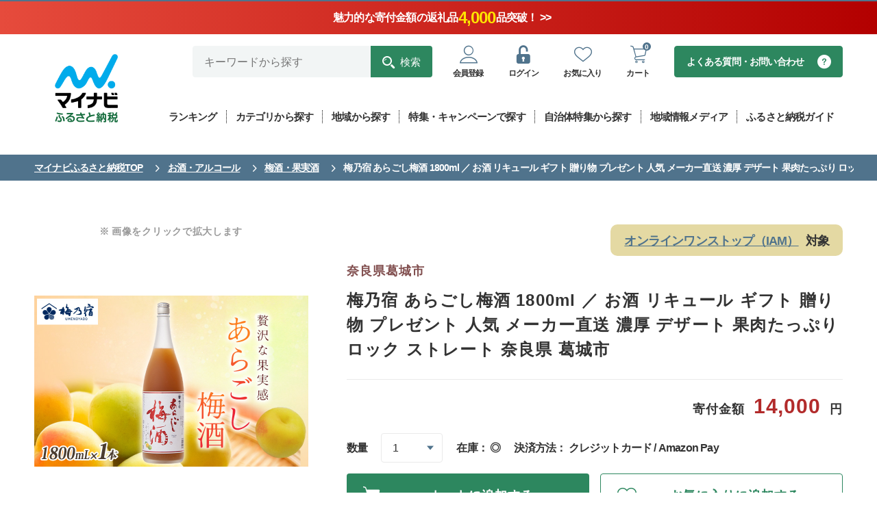

--- FILE ---
content_type: text/html; charset=UTF-8
request_url: https://furusato.mynavi.jp/products/detail/ea82874d0f4b3ead2ec0cca93ab06dc9/
body_size: 125952
content:
<!DOCTYPE html>
<html lang="ja">

			
<script type="application/ld+json">
{
"@context": "https://schema.org",
"@type": "BreadcrumbList",
"itemListElement": [
{
"@type": "ListItem",
"position": 1,
"name": "マイナビふるさと納税TOP",
"item": "https://furusato.mynavi.jp/"
},
{
"@type": "ListItem",
"position": 2,
"name": "お酒・アルコール",
"item": "https://furusato.mynavi.jp/products/?cv=7" 
}, 
{
"@type": "ListItem",
"position": 3,
"name": "梅酒・果実酒",
"item": "https://furusato.mynavi.jp/products/?cv=7&sc=55" 
}, 
{
"@type": "ListItem",
"position": 4,
"name": "梅乃宿 あらごし梅酒 1800ml ／ お酒 リキュール ギフト 贈り物 プレゼント 人気 メーカー直送 濃厚 デザート 果肉たっぷり ロック ストレート 奈良県 葛城市"
}
]
}
</script>
<head>
	<!-- Google Tag Manager -->
<script>(function(w,d,s,l,i){w[l]=w[l]||[];w[l].push({'gtm.start':
new Date().getTime(),event:'gtm.js'});var f=d.getElementsByTagName(s)[0],
j=d.createElement(s),dl=l!='dataLayer'?'&l='+l:'';j.async=true;j.src=
'https://www.googletagmanager.com/gtm.js?id='+i+dl;f.parentNode.insertBefore(j,f);
})(window,document,'script','dataLayer','GTM-P9P58J4');</script>
<!-- End Google Tag Manager -->
<!-- UNIVERSAL TRACKING -->
<script type="text/javascript">
(function(a,b,c,d,e,f,g){e['ire_o']=c;e[c]=e[c]||function(){(e[c].a=e[c].a||[]).push(arguments)};f=d.createElement(b);g=d.getElementsByTagName(b)[0];f.async=1;f.src=a;g.parentNode.insertBefore(f,g);})('https://utt.impactcdn.com/A5818327-8cf6-4450-9d83-5d0ae071463d1.js','script','ire',document,window);
</script>
<!-- End UNIVERSAL TRACKING -->
<!-- IDENTIFY -->
<script type="text/javascript">
ire('identify', {customerId: '', customerEmail: '', customProfileId: '6971704a39761-cjr4hz5leo-1769041994'});
</script>
<!-- End IDENTIFY -->	<meta charset="UTF-8">
	<meta http-equiv="X-UA-Compatible" content="IE=edge">
	<meta name="viewport" content="width=device-width,initial-scale=1">
	<meta name="description" content="ふるさと納税をはじめるなら「マイナビふるさと納税」。ふるさと納税で人気の「和牛・ブランド牛」や海産物など全国各地の様々なジャンルのおすすめ返礼品をランキング形式やおすすめ特集ページにてご紹介しております！ふるさと納税について初めての方でも安心してお申し込みができます。">
	<meta name="keywords" content="ふるさと納税,マイナビ,マイナビふるさと納税,ふるさと納税 特産品,寄付 税金控除,ふるさと納税 控除,ふるさと納税 特典,ふるさと納税 計算,ふるさと応援,ふるさと納税 おすすめ,ふるさと納税 還元">
		<title>梅乃宿 あらごし梅酒 1800ml ／ お酒 リキュール ギフト 贈り物 プレゼント 人気 メーカー直送 濃厚 デザート 果肉たっぷり ロック ストレート 奈良県 葛城市｜マイナビふるさと納税</title>

	<!--OGP設定-->
	<meta property="og:title" content="梅乃宿 あらごし梅酒 1800ml ／ お酒 リキュール ギフト 贈り物 プレゼント 人気 メーカー直送 濃厚 デザート 果肉たっぷり ロック ストレート 奈良県 葛城市｜マイナビふるさと納税">
	<meta property="og:type" content="website">
	<meta property="og:description" content="ふるさと納税をはじめるなら「マイナビふるさと納税」。ふるさと納税で人気の「和牛・ブランド牛」や海産物など全国各地の様々なジャンルのおすすめ返礼品をランキング形式やおすすめ特集ページにてご紹介しております！ふるさと納税について初めての方でも安心してお申し込みができます。">
	<meta property="og:image"
		content="https://furusato-mynavi-data.jp/g_img/292117/umyd_umyd005_cho1.jpg">
	<meta property="og:image:secure_url" content="https://furusato.mynavi.jp/assets/img/ogimage.jpg">
	<meta property="og:url" content="https://furusato.mynavi.jp/">
	<meta property="og:site_name" content="マイナビふるさと納税">

	
	<link rel="stylesheet" href="https://furusato.mynavi.jp/assets/css/common.css">
	<link rel="icon" href="/favicon.ico">
	<link rel="icon" href="/icon.svg" type="image/svg+xml">
	<link rel="apple-touch-icon" href="/apple-touch-icon.png">

	<script type="application/ld+json">
	{
	"@context": "https://schema.org",
	"@type": "Product",
	"name": "梅乃宿 あらごし梅酒 1800ml ／ お酒 リキュール ギフト 贈り物 プレゼント 人気 メーカー直送 濃厚 デザート 果肉たっぷり ロック ストレート 奈良県 葛城市",
	"image": [
	"https://furusato-mynavi-data.jp/g_img/292117/umyd_umyd005_cho1.jpg"
	],
	"offers": {
	"@type": "Offer",
	"priceCurrency": "JPY",
	"price": "14000"
	}
	}
	</script>
</head>

<body id="products-detail">
	<!-- Google Tag Manager (noscript) -->
<noscript><iframe src="https://www.googletagmanager.com/ns.html?id=GTM-P9P58J4"
height="0" width="0" style="display:none;visibility:hidden"></iframe></noscript>
<!-- End Google Tag Manager (noscript) -->	<header class="l-header l-header-product-detail" id="page-top">
<div class="header-notice">
  <a href="https://furusato.mynavi.jp/products/?special_price=1" class="notice-link">
    <!-- カウントダウン -->
    <span class="header-countdown" id="countDownArea">
      <span class="countdown-text">
        2025年ふるさと納税の受付終了まで
        <span class="num days text-number"></span>日
        <span class="num hours text-number"></span>時間
        <span class="num minutes text-number"></span>分
        <span class="num seconds text-number"></span>秒
      </span>
    </span>
    <!-- 上部告知バナー -->
    <span class="header-notice-inner">
      <span class="notice-text">
          魅力的な寄付金額の返礼品
          <span class="notice-count text-number"></span>
          品突破！ >>
        </span>
    </span>
  </a>
</div><div class="l-header-bar__inner u-pc__none">
  <div>「マイナビ」が運営するふるさと納税サイト</div>
      <div>
      <a href="https://furusato.mynavi.jp/login/#entryArea">会員登録はこちら</a>
    </div>
  </div>    <div class="l-header__inner">
        <div class="l-header__logo">
            <a class="l-header__logo--inner" href="https://furusato.mynavi.jp/" gtm-label="header-logo">
                <img class="u-pc__none" src="https://furusato.mynavi.jp/assets/img/logo.webp" alt="マイナビふるさと納税" />
                <img class="u-sp__none" src="https://furusato.mynavi.jp/assets/img/logo_square.webp" alt="マイナビふるさと納税" />
            </a>
        </div>

        <div class="l-header-menu">
            <div class="l-header-user">
                <!--search-pc-->
                <div class="l-header-search__pc">
                    <form id="form1" class="c-search__pc" method="get" action="https://furusato.mynavi.jp/products/">
                        <input type="text" id="search_word" name="word" placeholder="キーワードから探す" gtm-label="header-search-text">
                        <button type="submit" gtm-label="header-search-submit"><span class="icon-search">検索</span></button>
                    </form>
                </div>
                <!--end search-->

                <div class="l-header-user__menu">
                    <ul class="l-header-user__inner">
                                                <li class="l-header-user__inner--item c-user__btn u-sp__none">
                            <a href="https://furusato.mynavi.jp/login/#entryArea" gtm-label="header-regist"><span class="icon-user-line c-user__btn--icon"></span><p class="c-user__btn--small">会員登録</p></a>
                        </li>
                        <li class="l-header-user__inner--item c-user__btn">
                            <a href="https://furusato.mynavi.jp/login/" gtm-label="header-login"><span class="icon-unlock-keyhole c-user__btn--icon"></span><p class="c-user__btn--small">ログイン</p></a>
                        </li>
                                                <li class="l-header-user__inner--item u-pc__none">
                            <a href="https://furusato.mynavi.jp/feature/about/" gtm-label="header-about" data-href="#menu-campaign_sp" class="header-about js-lowmenu"><span class="icon-beginner c-user__btn--icon"></span>
                            <p class="c-user__btn--small">ガイド</p></a>
                        </li>
                        <li class="l-header-user__inner--item c-user__btn">
                         							<a href="https://furusato.mynavi.jp/login/?fv_flg=1" gtm-label="header-favorite"><span class="icon-heart-line c-user__btn--icon"></span><p class="c-user__btn--small">お気に入り</p></a>
                                                </li>
                        <li class="l-header-user__inner--item c-user__btn">
                            <a href="https://furusato.mynavi.jp/cart/" gtm-label="header-cart"><span class="icon-cart-line c-user__btn--icon"></span><p class="c-circle-number">0</p><p class="c-user__btn--small">カート</p></a>
                        </li>
                    </ul>
                </div>

                <div class="l-header-faq__pc"><a class="c-faq__btn--c2" href="https://furusato.mynavi.jp/faq/" gtm-label="header-contact">よくある質問・お問い合わせ</a></div>
            </div>

            <!--menu-pc-->
            <div class="l-header-menu__pc">
                <ul class="l-header-menu__inner">
                    <li class="l-header-menu__inner--item">
                        <a href="https://furusato.mynavi.jp/ranking/" data-href="#menu-ranking" class="js-lowmenu"><p class="l-header-menu__label">ランキング</p></a>

                        <div class="l-header-lower-menu ranking" id="menu-ranking">
                            <div class="l-header-lower-menu__inner">
                                <div class="l-header-lower-menu__list col4">
                                    <ul>
                                    				        				                                    <li class="l-header-lower-menu__btn2"><a href="https://furusato.mynavi.jp/ranking/niku/" gtm-label="header-ranking-肉">肉</a></li>
	                                													        				                                    <li class="l-header-lower-menu__btn2"><a href="https://furusato.mynavi.jp/ranking/kome/" gtm-label="header-ranking-米・パン">米・パン</a></li>
	                                													        				                                    <li class="l-header-lower-menu__btn2"><a href="https://furusato.mynavi.jp/ranking/fruit/" gtm-label="header-ranking-果物類">果物類</a></li>
	                                													        				                                    <li class="l-header-lower-menu__btn2"><a href="https://furusato.mynavi.jp/ranking/sakana/" gtm-label="header-ranking-魚介類・海産物">魚介類・海産物</a></li>
	                                													        				                                    <li class="l-header-lower-menu__btn2"><a href="https://furusato.mynavi.jp/ranking/vagi/" gtm-label="header-ranking-野菜類">野菜類</a></li>
	                                													        				                                    <li class="l-header-lower-menu__btn2"><a href="https://furusato.mynavi.jp/ranking/egg/" gtm-label="header-ranking-卵">卵</a></li>
	                                													        				                                    <li class="l-header-lower-menu__btn2"><a href="https://furusato.mynavi.jp/ranking/sake/" gtm-label="header-ranking-お酒・アルコール">お酒・アルコール</a></li>
	                                													        				                                    <li class="l-header-lower-menu__btn2"><a href="https://furusato.mynavi.jp/ranking/drink/" gtm-label="header-ranking-飲料類">飲料類</a></li>
	                                													        				                                    <li class="l-header-lower-menu__btn2"><a href="https://furusato.mynavi.jp/ranking/snack/" gtm-label="header-ranking-菓子">菓子</a></li>
	                                													        				                                    <li class="l-header-lower-menu__btn2"><a href="https://furusato.mynavi.jp/ranking/kakou/" gtm-label="header-ranking-加工食品">加工食品</a></li>
	                                													        				                                    <li class="l-header-lower-menu__btn2"><a href="https://furusato.mynavi.jp/ranking/men/" gtm-label="header-ranking-麺類">麺類</a></li>
	                                													        				                                    <li class="l-header-lower-menu__btn2"><a href="https://furusato.mynavi.jp/ranking/chomiryo/" gtm-label="header-ranking-調味料・油">調味料・油</a></li>
	                                													        				                                    <li class="l-header-lower-menu__btn2"><a href="https://furusato.mynavi.jp/ranking/nabe/" gtm-label="header-ranking-鍋セット">鍋セット</a></li>
	                                													        				                                    <li class="l-header-lower-menu__btn2"><a href="https://furusato.mynavi.jp/ranking/travel/" gtm-label="header-ranking-旅行・体験">旅行・体験</a></li>
	                                													        				                                    <li class="l-header-lower-menu__btn2"><a href="https://furusato.mynavi.jp/ranking/rei/" gtm-label="header-ranking-地域のお礼の品">地域のお礼の品</a></li>
	                                													        				                                    <li class="l-header-lower-menu__btn2"><a href="https://furusato.mynavi.jp/ranking/sports/" gtm-label="header-ranking-スポーツ・アウトドア">スポーツ・アウトドア</a></li>
	                                													        				                                    <li class="l-header-lower-menu__btn2"><a href="https://furusato.mynavi.jp/ranking/zakka/" gtm-label="header-ranking-雑貨・日用品">雑貨・日用品・家電</a></li>
	                                													        				                                    <li class="l-header-lower-menu__btn2"><a href="https://furusato.mynavi.jp/ranking/biyou/" gtm-label="header-ranking-美容">美容</a></li>
	                                													        				                                    <li class="l-header-lower-menu__btn2"><a href="https://furusato.mynavi.jp/ranking/fashon/" gtm-label="header-ranking-ファッション">ファッション</a></li>
	                                													        				                                    <li class="l-header-lower-menu__btn2"><a href="https://furusato.mynavi.jp/ranking/koge/" gtm-label="header-ranking-工芸品・装飾品">工芸品・装飾品</a></li>
	                                													        												                                    </ul>
                                </div>

                                <p class="l-header-lower-menu__btn"><a href="https://furusato.mynavi.jp/ranking/" gtm-label="header-ranking-all">総合ランキングを見る</a></p>
                            </div>
                        </div>
                    </li>
                    <li class="l-header-menu__inner--item">
                        <a href="https://furusato.mynavi.jp/products/" data-href="#menu-products" class="js-lowmenu"><p class="l-header-menu__label">カテゴリから探す</a>

                        <div class="l-header-lower-menu product" id="menu-products">
                            <div class="l-header-lower-menu__inner">
                                <div class="l-header-lower-menu__list col4">
                                    <ul>
                                    				   						                                    <li class="l-header-lower-menu__btn2"><a href="https://furusato.mynavi.jp/products/?cv=1" gtm-label="header-products-肉">肉</a></li>
	                             														   						                                    <li class="l-header-lower-menu__btn2"><a href="https://furusato.mynavi.jp/products/?cv=2" gtm-label="header-products-米・パン">米・パン</a></li>
	                             														   						                                    <li class="l-header-lower-menu__btn2"><a href="https://furusato.mynavi.jp/products/?cv=3" gtm-label="header-products-果物類">果物類</a></li>
	                             														   						                                    <li class="l-header-lower-menu__btn2"><a href="https://furusato.mynavi.jp/products/?cv=4" gtm-label="header-products-魚介類・海産物">魚介類・海産物</a></li>
	                             														   						                                    <li class="l-header-lower-menu__btn2"><a href="https://furusato.mynavi.jp/products/?cv=5" gtm-label="header-products-野菜類">野菜類</a></li>
	                             														   						                                    <li class="l-header-lower-menu__btn2"><a href="https://furusato.mynavi.jp/products/?cv=6" gtm-label="header-products-卵">卵</a></li>
	                             														   						                                    <li class="l-header-lower-menu__btn2"><a href="https://furusato.mynavi.jp/products/?cv=7" gtm-label="header-products-お酒・アルコール">お酒・アルコール</a></li>
	                             														   						                                    <li class="l-header-lower-menu__btn2"><a href="https://furusato.mynavi.jp/products/?cv=8" gtm-label="header-products-飲料類">飲料類</a></li>
	                             														   						                                    <li class="l-header-lower-menu__btn2"><a href="https://furusato.mynavi.jp/products/?cv=9" gtm-label="header-products-菓子">菓子</a></li>
	                             														   						                                    <li class="l-header-lower-menu__btn2"><a href="https://furusato.mynavi.jp/products/?cv=10" gtm-label="header-products-加工食品">加工食品</a></li>
	                             														   						                                    <li class="l-header-lower-menu__btn2"><a href="https://furusato.mynavi.jp/products/?cv=11" gtm-label="header-products-麺類">麺類</a></li>
	                             														   						                                    <li class="l-header-lower-menu__btn2"><a href="https://furusato.mynavi.jp/products/?cv=12" gtm-label="header-products-調味料・油">調味料・油</a></li>
	                             														   						                                    <li class="l-header-lower-menu__btn2"><a href="https://furusato.mynavi.jp/products/?cv=13" gtm-label="header-products-鍋セット">鍋セット</a></li>
	                             														   						                                    <li class="l-header-lower-menu__btn2"><a href="https://furusato.mynavi.jp/products/?cv=14" gtm-label="header-products-旅行・体験">旅行・体験</a></li>
	                             														   						                                    <li class="l-header-lower-menu__btn2"><a href="https://furusato.mynavi.jp/products/?cv=15" gtm-label="header-products-地域のお礼の品">地域のお礼の品</a></li>
	                             														   						                                    <li class="l-header-lower-menu__btn2"><a href="https://furusato.mynavi.jp/products/?cv=16" gtm-label="header-products-スポーツ・アウトドア">スポーツ・アウトドア</a></li>
	                             														   						                                    <li class="l-header-lower-menu__btn2"><a href="https://furusato.mynavi.jp/products/?cv=17" gtm-label="header-products-雑貨・日用品">雑貨・日用品・家電</a></li>
	                             														   						                                    <li class="l-header-lower-menu__btn2"><a href="https://furusato.mynavi.jp/products/?cv=18" gtm-label="header-products-美容">美容</a></li>
	                             														   						                                    <li class="l-header-lower-menu__btn2"><a href="https://furusato.mynavi.jp/products/?cv=19" gtm-label="header-products-ファッション">ファッション</a></li>
	                             														   						                                    <li class="l-header-lower-menu__btn2"><a href="https://furusato.mynavi.jp/products/?cv=20" gtm-label="header-products-工芸品・装飾品">工芸品・装飾品</a></li>
	                             														   														                                    </ul>
                                </div>

                                <p class="l-header-lower-menu__btn"><a href="https://furusato.mynavi.jp/products/" gtm-label="header-category-all">全ての返礼品を見る</a></p>
                            </div>
                        </div>
                    </li>
                    <li class="l-header-menu__inner--item">
                        <a href="https://furusato.mynavi.jp/municipal/" gtm-label="header-munisipal"><p class="l-header-menu__label">地域から探す</p></a>
                    </li>
                    <li class="l-header-menu__inner--item">
                        <a href="https://furusato.mynavi.jp/campaign/" gtm-label="header-campaign"><p class="l-header-menu__label">特集・キャンペーンで探す</p></a>
                    </li>
                    <li class="l-header-menu__inner--item">
                        <a href="https://furusato.mynavi.jp/pr/" gtm-label="header-pr"><p class="l-header-menu__label">自治体特集から探す</p></a>
                    </li>
                    <li class="l-header-menu__inner--item">
                        <a href="https://furusato.mynavi.jp/blog/" gtm-label="header-flat"><p class="l-header-menu__label">地域情報メディア</p></a>
                    </li>

                    <li class="l-header-menu__inner--item">
                        <a href="https://furusato.mynavi.jp/feature/about/" data-href="#menu-campaign" class="js-lowmenu"><p class="l-header-menu__label">ふるさと納税ガイド</p></a>

                        <div class="l-header-lower-menu" id="menu-campaign">
                            <div class="l-header-lower-menu__inner">
                                <p class="l-header-lower-menu__btn theme-about"><a href="https://furusato.mynavi.jp/feature/about/" gtm-label="header-about">ふるさと納税とは？</a></p>

                                <div class="l-header-lower-menu__list">
                                    <ul>
                                        <li><p class="l-header-lower-menu__btn"><a href="https://furusato.mynavi.jp/feature/flow/" gtm-label="header-flow">ふるさと納税の流れ</a></p></li>
                                        <li><p class="l-header-lower-menu__btn"><a href="https://furusato.mynavi.jp/feature/donation-limit/" gtm-label="header-donation-limit">控除上限額について</a></p></li>
                                        <li><p class="l-header-lower-menu__btn"><a href="https://furusato.mynavi.jp/feature/onestop/" gtm-label="header-onestop">ワンストップ特例制度</a></p></li>
                                        <li><p class="l-header-lower-menu__btn"><a href="https://furusato.mynavi.jp/feature/onestop/online/" gtm-label="header-onlineonestop">オンラインワンストップ申請</a></p></li>
                                        <li><p class="l-header-lower-menu__btn"><a href="https://furusato.mynavi.jp/feature/tax-return/" gtm-label="header-tax-return">確定申告について</a></p></li>
                                        <li><p class="l-header-lower-menu__btn"><a href="https://furusato.mynavi.jp/feature/deduction/" gtm-label="header-deduction">控除確認方法</a></p></li>
                                        <li><p class="l-header-lower-menu__btn"><a href="https://furusato.mynavi.jp/feature/after-flow/" gtm-label="header-after-flow">ふるさと納税後の手続き</a></p></li>
                                        <li><p class="l-header-lower-menu__btn"><a href="https://furusato.mynavi.jp/feature/yearplan/" gtm-label="header-yearplan">ふるさと納税年間計画2025</a></p></li>
                                        <li><p class="l-header-lower-menu__btn"><a href="https://furusato.mynavi.jp/feature/comic/" gtm-label="header-comic">マンガで解説！ふるさと納税</a></p></li>
                                        <li><p class="l-header-lower-menu__btn"><a href="https://furusato.mynavi.jp/feature/movie/" gtm-label="header-movie">動画で解説！ふるさと納税</a></p></li>
                                        <li><p class="l-header-lower-menu__btn"><a href="https://furusato.mynavi.jp/faq/" gtm-label="header-faq">よくある質問</a></p></li>
                                        <li><p class="l-header-lower-menu__btn"><a href="https://furusato.mynavi.jp/feature/about_furusato/" gtm-label="header-furusato">マイナビふるさと納税とは？</a></p></li>
                                    </ul>
                                </div>
                            </div>
                        </div>
                    </li>
                </ul>
            </div>
        </div>
    </div>

    <!--search-sp-->
    <div class="l-header-search__sp">
        <form id="form1" class="c-search__sp" method="get" action="https://furusato.mynavi.jp/products/">
            <input type="text" name="word" id="search_word2" placeholder="キーワードから探す" gtm-label="header-search-text">
            <button type="submit"><span class="icon-search" gtm-label="header-search-submit"></span></button>
        </form>
    </div>

    <!--menu-sp-->
    <div class="l-header-menu l-header-menu__sp">
        <ul class="l-header-menu__inner">
            <li class="l-header-menu__inner--item">
                <a href="https://furusato.mynavi.jp/ranking/" data-href="#menu-ranking_sp" class="js-lowmenu" gtm-label="header-ranking"><span class="icon-crown l-header-menu__icon"></span><p class="l-header-menu__label--vertical">ランキング</p></a>

                <div class="l-header-lower-menu ranking" id="menu-ranking_sp">
                    <div class="l-header-lower-menu__inner">
                        <p class="l-header-lower-menu__btn"><a href="https://furusato.mynavi.jp/ranking/" gtm-label="header-ranking-all">総合ランキングを見る</a></p>

                        <div class="l-header-lower-menu__list col4">
                            <ul>
                            		        			                                <li class="l-header-lower-menu__btn2"><a href="https://furusato.mynavi.jp/ranking/niku/" gtm-label="header-ranking-肉">肉</a></li>
                            									        			                                <li class="l-header-lower-menu__btn2"><a href="https://furusato.mynavi.jp/ranking/kome/" gtm-label="header-ranking-米・パン">米・パン</a></li>
                            									        			                                <li class="l-header-lower-menu__btn2"><a href="https://furusato.mynavi.jp/ranking/fruit/" gtm-label="header-ranking-果物類">果物類</a></li>
                            									        			                                <li class="l-header-lower-menu__btn2"><a href="https://furusato.mynavi.jp/ranking/sakana/" gtm-label="header-ranking-魚介類・海産物">魚介類・海産物</a></li>
                            									        			                                <li class="l-header-lower-menu__btn2"><a href="https://furusato.mynavi.jp/ranking/vagi/" gtm-label="header-ranking-野菜類">野菜類</a></li>
                            									        			                                <li class="l-header-lower-menu__btn2"><a href="https://furusato.mynavi.jp/ranking/egg/" gtm-label="header-ranking-卵">卵</a></li>
                            									        			                                <li class="l-header-lower-menu__btn2"><a href="https://furusato.mynavi.jp/ranking/sake/" gtm-label="header-ranking-お酒・アルコール">お酒・アルコール</a></li>
                            									        			                                <li class="l-header-lower-menu__btn2"><a href="https://furusato.mynavi.jp/ranking/drink/" gtm-label="header-ranking-飲料類">飲料類</a></li>
                            									        			                                <li class="l-header-lower-menu__btn2"><a href="https://furusato.mynavi.jp/ranking/snack/" gtm-label="header-ranking-菓子">菓子</a></li>
                            									        			                                <li class="l-header-lower-menu__btn2"><a href="https://furusato.mynavi.jp/ranking/kakou/" gtm-label="header-ranking-加工食品">加工食品</a></li>
                            									        			                                <li class="l-header-lower-menu__btn2"><a href="https://furusato.mynavi.jp/ranking/men/" gtm-label="header-ranking-麺類">麺類</a></li>
                            									        			                                <li class="l-header-lower-menu__btn2"><a href="https://furusato.mynavi.jp/ranking/chomiryo/" gtm-label="header-ranking-調味料・油">調味料・油</a></li>
                            									        			                                <li class="l-header-lower-menu__btn2"><a href="https://furusato.mynavi.jp/ranking/nabe/" gtm-label="header-ranking-鍋セット">鍋セット</a></li>
                            									        			                                <li class="l-header-lower-menu__btn2"><a href="https://furusato.mynavi.jp/ranking/travel/" gtm-label="header-ranking-旅行・体験">旅行・体験</a></li>
                            									        			                                <li class="l-header-lower-menu__btn2"><a href="https://furusato.mynavi.jp/ranking/rei/" gtm-label="header-ranking-地域のお礼の品">地域のお礼の品</a></li>
                            									        			                                <li class="l-header-lower-menu__btn2"><a href="https://furusato.mynavi.jp/ranking/sports/" gtm-label="header-ranking-スポーツ・アウトドア">スポーツ・アウトドア</a></li>
                            									        			                                <li class="l-header-lower-menu__btn2"><a href="https://furusato.mynavi.jp/ranking/zakka/" gtm-label="header-ranking-雑貨・日用品">雑貨・日用品・家電</a></li>
                            									        			                                <li class="l-header-lower-menu__btn2"><a href="https://furusato.mynavi.jp/ranking/biyou/" gtm-label="header-ranking-美容">美容</a></li>
                            									        			                                <li class="l-header-lower-menu__btn2"><a href="https://furusato.mynavi.jp/ranking/fashon/" gtm-label="header-ranking-ファッション">ファッション</a></li>
                            									        			                                <li class="l-header-lower-menu__btn2"><a href="https://furusato.mynavi.jp/ranking/koge/" gtm-label="header-ranking-工芸品・装飾品">工芸品・装飾品</a></li>
                            									        										                            </ul>
                        </div>
                    </div>
                </div>
            </li>
            <li class="l-header-menu__inner--item">
                <a href="https://furusato.mynavi.jp/products/" data-href="#menu-products_sp" class="js-lowmenu" gtm-label="header-products"><span class="icon-meat l-header-menu__icon"></span><p class="l-header-menu__label">カテゴリ</p></a>

                <div class="l-header-lower-menu product" id="menu-products_sp">
                    <div class="l-header-lower-menu__inner">
                        <div class="l-header-lower-menu__list col4">
                            <ul>
                            		   					                                <li class="l-header-lower-menu__btn2"><a href="https://furusato.mynavi.jp/products/?cv=1" gtm-label="header-products-肉">肉</a></li>
                         										   					                                <li class="l-header-lower-menu__btn2"><a href="https://furusato.mynavi.jp/products/?cv=2" gtm-label="header-products-米・パン">米・パン</a></li>
                         										   					                                <li class="l-header-lower-menu__btn2"><a href="https://furusato.mynavi.jp/products/?cv=3" gtm-label="header-products-果物類">果物類</a></li>
                         										   					                                <li class="l-header-lower-menu__btn2"><a href="https://furusato.mynavi.jp/products/?cv=4" gtm-label="header-products-魚介類・海産物">魚介類・海産物</a></li>
                         										   					                                <li class="l-header-lower-menu__btn2"><a href="https://furusato.mynavi.jp/products/?cv=5" gtm-label="header-products-野菜類">野菜類</a></li>
                         										   					                                <li class="l-header-lower-menu__btn2"><a href="https://furusato.mynavi.jp/products/?cv=6" gtm-label="header-products-卵">卵</a></li>
                         										   					                                <li class="l-header-lower-menu__btn2"><a href="https://furusato.mynavi.jp/products/?cv=7" gtm-label="header-products-お酒・アルコール">お酒・アルコール</a></li>
                         										   					                                <li class="l-header-lower-menu__btn2"><a href="https://furusato.mynavi.jp/products/?cv=8" gtm-label="header-products-飲料類">飲料類</a></li>
                         										   					                                <li class="l-header-lower-menu__btn2"><a href="https://furusato.mynavi.jp/products/?cv=9" gtm-label="header-products-菓子">菓子</a></li>
                         										   					                                <li class="l-header-lower-menu__btn2"><a href="https://furusato.mynavi.jp/products/?cv=10" gtm-label="header-products-加工食品">加工食品</a></li>
                         										   					                                <li class="l-header-lower-menu__btn2"><a href="https://furusato.mynavi.jp/products/?cv=11" gtm-label="header-products-麺類">麺類</a></li>
                         										   					                                <li class="l-header-lower-menu__btn2"><a href="https://furusato.mynavi.jp/products/?cv=12" gtm-label="header-products-調味料・油">調味料・油</a></li>
                         										   					                                <li class="l-header-lower-menu__btn2"><a href="https://furusato.mynavi.jp/products/?cv=13" gtm-label="header-products-鍋セット">鍋セット</a></li>
                         										   					                                <li class="l-header-lower-menu__btn2"><a href="https://furusato.mynavi.jp/products/?cv=14" gtm-label="header-products-旅行・体験">旅行・体験</a></li>
                         										   					                                <li class="l-header-lower-menu__btn2"><a href="https://furusato.mynavi.jp/products/?cv=15" gtm-label="header-products-地域のお礼の品">地域のお礼の品</a></li>
                         										   					                                <li class="l-header-lower-menu__btn2"><a href="https://furusato.mynavi.jp/products/?cv=16" gtm-label="header-products-スポーツ・アウトドア">スポーツ・アウトドア</a></li>
                         										   					                                <li class="l-header-lower-menu__btn2"><a href="https://furusato.mynavi.jp/products/?cv=17" gtm-label="header-products-雑貨・日用品">雑貨・日用品・家電</a></li>
                         										   					                                <li class="l-header-lower-menu__btn2"><a href="https://furusato.mynavi.jp/products/?cv=18" gtm-label="header-products-美容">美容</a></li>
                         										   					                                <li class="l-header-lower-menu__btn2"><a href="https://furusato.mynavi.jp/products/?cv=19" gtm-label="header-products-ファッション">ファッション</a></li>
                         										   					                                <li class="l-header-lower-menu__btn2"><a href="https://furusato.mynavi.jp/products/?cv=20" gtm-label="header-products-工芸品・装飾品">工芸品・装飾品</a></li>
                         										   												                            </ul>
                        </div>

                        <p class="l-header-lower-menu__btn"><a href="https://furusato.mynavi.jp/products/" gtm-label="header-category-all">全ての返礼品を見る</a></p>
                    </div>
                </div>
            </li>
            <li class="l-header-menu__inner--item">
                <a href="https://furusato.mynavi.jp/municipal/" gtm-label="header-munisipal"><span class="icon-map-location l-header-menu__icon"></span><p class="l-header-menu__label">地域</p></a>
            </li>
            <li class="l-header-menu__inner--item">
                <a href="https://furusato.mynavi.jp/campaign/" gtm-label="header-campaign"><span class="icon-circle-star l-header-menu__icon"></span><p class="l-header-menu__label--vertical">特集</p></a>
            </li>
        </ul>
        <div class="l-header-lower-menu l-header-lower-menu-about" id="menu-campaign_sp">
            <div class="l-header-lower-menu__inner">
                <p class="l-header-lower-menu__btn theme-about"><a href="https://furusato.mynavi.jp/feature/about/" gtm-label="header-about">ふるさと納税とは？</a></p>

                <div class="l-header-lower-menu__list">
                    <ul>
                        <li><p class="l-header-lower-menu__btn"><a href="https://furusato.mynavi.jp/feature/flow/" gtm-label="header-flow">ふるさと納税の流れ</a></p></li>
                        <li><p class="l-header-lower-menu__btn"><a href="https://furusato.mynavi.jp/feature/donation-limit/" gtm-label="header-donation-limit">控除上限額について</a></p></li>
                        <li><p class="l-header-lower-menu__btn"><a href="https://furusato.mynavi.jp/feature/onestop/" gtm-label="header-onestop">ワンストップ特例制度</a></p></li>
                        <li><p class="l-header-lower-menu__btn"><a href="https://furusato.mynavi.jp/feature/onestop/online/" gtm-label="header-onlineonestop">オンラインワンストップ申請</a></p></li>
                        <li><p class="l-header-lower-menu__btn"><a href="https://furusato.mynavi.jp/feature/tax-return/" gtm-label="header-tax-return">確定申告について</a></p></li>
                        <li><p class="l-header-lower-menu__btn"><a href="https://furusato.mynavi.jp/feature/deduction/" gtm-label="header-deduction">控除確認方法</a></p></li>
                        <li><p class="l-header-lower-menu__btn"><a href="https://furusato.mynavi.jp/feature/after-flow/" gtm-label="header-after-flow">ふるさと納税後の手続き</a></p></li>
                        <li><p class="l-header-lower-menu__btn"><a href="https://furusato.mynavi.jp/feature/yearplan/" gtm-label="header-yearplan">ふるさと納税年間計画2025</a></p></li>
                        <li><p class="l-header-lower-menu__btn"><a href="https://furusato.mynavi.jp/feature/comic/" gtm-label="header-comic">マンガで解説！ふるさと納税</a></p></li>
                        <li><p class="l-header-lower-menu__btn"><a href="https://furusato.mynavi.jp/feature/movie/" gtm-label="header-movie">動画で解説！ふるさと納税</a></p></li>
                        <li><p class="l-header-lower-menu__btn"><a href="https://furusato.mynavi.jp/faq/" gtm-label="header-faq">よくある質問</a></p></li>
                        <li><p class="l-header-lower-menu__btn"><a href="https://furusato.mynavi.jp/feature/about_furusato/" gtm-label="header-furusato">マイナビふるさと納税とは？</a></p></li>
                    </ul>
                </div>
            </div>
        </div>
    </div>
</header>
	<main class="products-detail">

		<nav class="c-breadcrumb">
			<ol class="c-breadcrumb__list">
				<li class="c-breadcrumb__list--item">
					<a href="https://furusato.mynavi.jp/">マイナビふるさと納税TOP</a>
				</li>
				<li class="c-breadcrumb__list--item">
					<span class="c-breadcrumb__link"><a
							href="https://furusato.mynavi.jp/products/?cv=7">お酒・アルコール</a></span>
				</li>
									<li class="c-breadcrumb__list--item">
						<span class="c-breadcrumb__link"><a
								href="https://furusato.mynavi.jp/products/?cv=7&sc=55">梅酒・果実酒</a></span>
					</li>
								<li class="c-breadcrumb__list--item">
					<span class="c-breadcrumb__link">梅乃宿 あらごし梅酒 1800ml ／ お酒 リキュール ギフト 贈り物 プレゼント 人気 メーカー直送 濃厚 デザート 果肉たっぷり ロック ストレート 奈良県 葛城市</span>
				</li>
			</ol>
		</nav>

							
		<div class="p-products-detail__header-wrap product-detail-count">
			<div class="p-products-detail__header-wrap--inner">
				
				<div class="p-products-detail__mv-slider js-detail-photo_slider u-pc__none">
					<div class="p-products-detail__mv-slider">
						<div class="p-products-detail__mv-slider--inner">
							<div class="p-products-detail__mv-slider--slider">
								<div class="p-products-detail__mv-slider--slider-item">
									<p class="p-products-detail__photo-loading"><span>Loading...</span></p>
								</div>
							</div>
						</div>
					</div>

					<div class="p-products-detail__mv-slider-thumb">
						<div class="p-products-detail__mv-slider-thumb--inner">
							<div class="p-products-detail__mv-slider-thumb--slider">
								<div class="p-products-detail__mv-slider-thumb--slider-item">
									<p class="p-products-detail__photo-loading"><span>Loading...</span></p>
								</div>
							</div>
						</div>
					</div>
				</div>
			</div>
		</div>

		<div class="p-products-detail__col">
			<div class="p-products-detail__col--item">
				
				<section class="p-products-detail__purchase">
					<header class="p-products-detail__purchase--header">
						<div class="header-1">
																						<div class="onestop-link-wrapper">
									<div class="onestop-link">
										<a class="onestop-link--decoration" href="https://furusato.mynavi.jp/feature/onestop/online/">オンラインワンストップ（IAM）</a>対象
									</div>
								</div>
													</div>
						<p class="p-products-detail__purchase--municipal u-mt10"><a
								href="https://furusato.mynavi.jp/municipal/detail/292117/">奈良県葛城市</a>
						</p>
						<h1 class="p-products-detail__purchase--name">梅乃宿 あらごし梅酒 1800ml ／ お酒 リキュール ギフト 贈り物 プレゼント 人気 メーカー直送 濃厚 デザート 果肉たっぷり ロック ストレート 奈良県 葛城市</h1>

						<div class="products-label-wrapper">
							<div class="m-tag-list">
								<ul>
																	</ul>
							</div>
															<div class="onestop-link--sp">
									<a class="onestop-link--decoration" href="https://furusato.mynavi.jp/feature/onestop/online/">オンラインワンストップ（IAM）</a>対象
								</div>
													</div>
					</header>

					<div class="p-products-detail__purchase--price-wrap">
												<p class="p-products-detail__purchase--price">寄付金額<span
								class="p-products-detail__purchase--price-main">14,000</span>円</p>
					</div>

											<p class="p-products-detail__purchase--count">
							<label>
								<span>数量</span>
								<span class="p-products-detail__purchase--select">
									<select name="sel_num" id="sel_num" gtm-label="products-quantity">
																																<option value="1">1</option>
																																<option value="2">2</option>
																																<option value="3">3</option>
																																<option value="4">4</option>
																																<option value="5">5</option>
																																<option value="6">6</option>
																																<option value="7">7</option>
																																<option value="8">8</option>
																																<option value="9">9</option>
																																<option value="10">10</option>
																			</select>
								</span>
							</label>
							<span class="stock-flg">
								在庫：
																	◎
															</span>
														<span class="pay-flg">
								決済方法：
																	クレジットカード
																			/
																																		Amazon Pay
																							</span>
													</p>
						<div class="p-products-detail__purchase--btn-wrap">
							<p class="p-products-detail__purchase--btn" data-icon="cart"><a href="javascript:;" class="cart_add_btn"
									gtm-label="products-cart">カートに追加する</a></p>
															<p class="p-products-detail__purchase--btn opt-reverse" data-icon="favorite"><a class=""
										href="https://furusato.mynavi.jp/login/?gunid=ea82874d0f4b3ead2ec0cca93ab06dc9" gtm-label="products-favorite">お気に入りに追加する</a></p>
													</div>

						<div class="p-products-detail__conv">
							<div class="p-products-detail__conv--inner">
																	<p class="p-products-detail__conv--favo"><a href="https://furusato.mynavi.jp/login/?gunid=ea82874d0f4b3ead2ec0cca93ab06dc9"
											class=""><span>お気に入りに追加する</span></a></p>
																<p class="p-products-detail__conv--cart"><a href="javascript:;" gtm-label="products-cart"
										class="cart_add_btn"><span>カートに追加する</span></a></p>
							</div>
						</div>

										<!--
			<section class="p-products-detail__amazon">
				<header class="p-products-detail__amazon--header">
					<h3 class="p-products-detail__amazon--title">Amazonアカウントでもお支払いできます！</h3>
				</header>

				<div class="p-products-detail__amazon--button-wrap">
					<p class="m-amazonpay">
						<a href="#">
							<span><img src="/assets/img/cart/cart_amazon_logo01.png" alt="Amazon pay"></span>
							<span>Amazon アカウントでお支払い</span>
						</a>
					</p>
				</div>
			</section>
			-->
				</section>

			
				<section class="p-products-detail__about">
					<h2 class="p-products-detail__about--title">返礼品情報</h2>

											<div class="p-products-detail__about--detail js-acordion-target">
							<p>梅乃宿が誇るリキュールブランド「あらごしシリーズ」の礎を築いた「あらごし梅酒」。<br />
その魅力はなんといっても、漬け込んだ梅の実をペーストにして混ぜ合わせた贅沢な果肉感。<br />
そして日本酒で仕込むことで、まろやかで深みのある味わいを実現しました。<br />
甘酸っぱい梅の香りととろりとした口当たり、濃厚な味わいを存分にお楽しみください。<br />
<br />
原材料：梅（国産）、醸造アルコール、スピリッツ、日本酒、糖類<br />
<br />
開栓後は冷蔵庫にて保管し、お早めにお召し上がり下さい。<br />
<br />
提供：梅乃宿酒造(株)<br />
<br />
<br />
【ご注意ください】<br />
・不備に関する返品等のご対応は、受取から日にちが経過すると対応出来ない場合がございます。お受け取り後はお早めにお礼品の状態をご確認いただきますようお願い申し上げます。<br />
・発送後、運送業者の保管期限内にお受け取りいただけない場合は、運送業者のルール上、やむを得ず当方へ返送されます。その場合、再発送の対応は出来かねます。<br />
・お礼品発送後にお届け先を変更する場合、転送料金は受取人様の負担（着払い）になります。<br />
 <br />
【キャンセル等について】<br />
ふるさと納税は「寄附」となりますので、寄附のお申込み手続きが完了した後にキャンセルすることはできません。<br />
重複でのお申込みやご名義に誤りなどがないようご注意ください。<br />
<br />
※寄附お申込み前に上記をあらかじめご了承ください。</p>
						</div>
						<div class="js-acordion-button u-pc__none">
							<div class="plus-btn"></div>続きを読む
						</div>
						<div class="p-products-detail__photo-list js-detail-photo_wrap u-pc__none">
							<ul>
								<li>
									<p class="p-products-detail__photo-loading"><span>Loading...</span></p>
								</li>
							</ul>
						</div>
					
					<table class="p-products-detail__about--list">
													<tr>
								<th>提供元</th>
								<td>梅乃宿酒造(株)</td>
							</tr>
																			<tr>
								<th>配送</th>
								<td>常温</td>
							</tr>
																			<tr>
								<th>配送注記</th>
								<td>通常はご寄附頂いてから１～２週間ほどでお届けします。<br />
(11月下旬～年末年始のお申し込みにつきましては、通常よりもお時間を頂戴する場合がございます。)<br />
<br />
※受取日の指定は対応出来かねます。<br />
※複数お選びいただいた場合は、同じ返礼品でも個別の発送となり、到着日が前後する場合がございます。<br />
※事前にお申し出がなく、長期不在等によりお礼の品をお受取りできなかった場合、再発送はできません。<br />
※不在配達時は運送業者で保管となります。季節によっては品質に影響を及ぼす恐れがございます。<br />
※お礼品に不備がございましたら受け取った状態で保管していただき、当方までご連絡をお願い致します。<br />
※お礼品発送後にお届け先を変更する場合、転送料金は受取人様の負担（着払い）になります。</td>
							</tr>
																			<tr>
								<th>内容量</th>
								<td>1800mL×1本</td>
							</tr>
																			<tr>
								<th>賞味期限</th>
								<td>賞味期限はございませんが、美味しくお飲みいただける期間は1年間です。</td>
							</tr>
																							</table>
					<p class="m-note"><span>※</span>寄付申し込みのキャンセル、返礼品の変更・返品はできません。あらかじめご了承ください。</p>
				</section>

				<section class="p-products-detail__about">
					<h2 class="p-products-detail__about--title">自治体からのお知らせ</h2>

					<div class="p-products-detail__about--detail">
						<p>
							【お知らせ】年末年始のお問合せ窓口について<br />
<br />
恐れ入りますが、下記日程の間は<br />
ふるさと納税お問合せ窓口についてお休みをいただいております。<br />
<br />
期間中は皆様にご不便ご迷惑をおかけいたしますが、ご理解の程、宜しくお願い申し上げます。<br />
<br />
ふるさと納税お問合せ窓口（電話・メール）<br />
●休暇期間：12/27(土)～1/4(日)<br />
<br />
返礼品の発送手配につきましては、年明け1月5日より順次対応させていただきますので<br />
予めご了承いただきますようお願い申し上げます。<br />
<br />
<br />
【重要】ワンストップ特例申請に関する年末年始の対応について<br />
<br />
●ワンストップ申請書の提出について●<br />
<br />
ワンストップ申請書および変更届の提出期限は翌年1月10日必着です。<br />
期日を過ぎた場合はワンストップ特例申請の受付をお断りすることがございます。<br />
また、必要書類の不足や申請情報に誤りがあった場合、減税を受けられず、<br />
確定申告をしていただく必要がありますのでご注意ください。<br />
<br />
ワンストップ申請の受付完了後にはメールにて受付完了のお知らせを行っております。<br />
受付状況は「ふるまど」よりご確認をお願いいたします。<br />
<br />
<br />
■オンライン申請の方<br />
<br />
「ふるまど」×「IAM＜アイアム＞」サービスをご利用ください。<br />
https://furumado.jp/<br />
<br />
※マイナンバーカードと対応スマートフォンをご用意ください。<br />
※スマートフォンに公的個人認証アプリ「IAM＜アイアム＞」をダウンロードする必要があります。<br />
<br />
<br />
■紙申請の方<br />
<br />
・2025年12月22日までにお申し込み完了の場合・・・申込サイトにてワンストップ特例申請書の送付をご希望された方には申請書類を郵送しております。<br />
<br />
・2025年12月23日以降にお申し込み完了の場合・・・原則、特例申請書はお送りいたしませんので、特例申請書の様式をダウンロードしていただき、2026年1月10日（土曜日）必着で郵送してください。<br />
<br />
〇ワンストップ申請書の提出先<br />
　〒646-0032　和歌山県田辺市下屋敷町35-2　<br />
　葛城市ふるさと納税係（委託業者：株式会社じゃばらいず北山）宛
						</p>
					</div>
				</section>

				<section class="p-products-detail__about">
					<h2 class="p-products-detail__about--title">返礼品に関するお問い合わせ</h2>

											<section class="p-products-detail__lowsec">
							<header class="p-products-detail__lowsec--header">
								<h3 class="p-products-detail__lowsec--title">返礼品お問い合わせ窓口</h3>
							</header>
							<div class="p-products-detail__lowsec--body">
								<p class="p-products-detail__lowsec--text">葛城市ふるさと係</p>
							</div>
						</section>
																<section class="p-products-detail__lowsec">
							<header class="p-products-detail__lowsec--header">
								<h3 class="p-products-detail__lowsec--title">電話番号</h3>
							</header>
							<div class="p-products-detail__lowsec--body">
								<p class="p-products-detail__lowsec--text">0120-139-725</p>
							</div>
						</section>
																<section class="p-products-detail__lowsec">
							<header class="p-products-detail__lowsec--header">
								<h3 class="p-products-detail__lowsec--title">受付時間</h3>
							</header>
							<div class="p-products-detail__lowsec--body">
								<p class="p-products-detail__lowsec--text">9：00~17：00（土・日、祝祭日を除く）</p>
							</div>
						</section>
										
				</section>
			</div>
			<div class="p-products-detail__col--item">
				<p class="m-note u-mb8" data-align="center"><span>※</span>画像をクリックで拡大します</p>

									<div class="p-products-detail__photo-list js-detail-photo_wrap js-detail-photo_trigger">
						<ul>
															<li>
									<div class="p-products-detail__photo js-detail-photo"><img
											src="https://furusato-mynavi-data.jp/g_img/292117/umyd_umyd005_cho1.jpg"></div>
								</li>
															<li>
									<div class="p-products-detail__photo js-detail-photo"><img
											src="https://furusato-mynavi-data.jp/g_img/292117/umyd_umyd004_s2.jpg"></div>
								</li>
															<li>
									<div class="p-products-detail__photo js-detail-photo"><img
											src="https://furusato-mynavi-data.jp/g_img/292117/umyd_umyd004_s7.jpg"></div>
								</li>
															<li>
									<div class="p-products-detail__photo js-detail-photo"><img
											src="https://furusato-mynavi-data.jp/g_img/292117/umyd_umyd004_s8.jpg"></div>
								</li>
															<li>
									<div class="p-products-detail__photo js-detail-photo"><img
											src="https://furusato-mynavi-data.jp/g_img/292117/umyd_umyd004_s9.jpg"></div>
								</li>
															<li>
									<div class="p-products-detail__photo js-detail-photo"><img
											src="https://furusato-mynavi-data.jp/g_img/292117/umyd_umyd004_s10.jpg"></div>
								</li>
															<li>
									<div class="p-products-detail__photo js-detail-photo"><img
											src="https://furusato-mynavi-data.jp/g_img/292117/umyd_umyd004_s11.jpg"></div>
								</li>
							
						</ul>
					</div>
							</div>
		</div>

					<div class="p-products-detail__slider-wrap">
				<section class="m-slider-wrap opt-bg-none_sm">
					<header class="m-header-section u-mb12 u-mb8_sm">
						<div class="m-header-section_col">
							<h2 class="m-header-section_title">おすすめ・関連している特集</h2>
						</div>
						<div class="m-header-section_col m-section-slider_button-wrap">
							<p class="m-button"><a href="https://furusato.mynavi.jp/campaign/"><span><span
											class="u-pc__none">関連している特集を</span>もっと見る</span></a>
							</p>
						</div>
					</header>

					<div class="m-slider m-slider-width-200 m-slider-width-140_sm">
						<div class="m-slider_inner js-slider">
							<div class="m-slider_item-wrap js-slider_item-wrap">
																	<!--1-->
									<div class="m-slider_item js-slider_item"
										gtm-label="products-poplist-1">
										<article class="m-product">
											<a href="https://furusato.mynavi.jp/campaign/detail/4450ae154ef98d95ae7d6e83028ad551/">
												<div class="m-product_inner">
													<div class="m-product_image-wrap">
															<div class="m-product_image m-feature-recommend_image"><img src="https://furusato-mynavi-data.jp/g_img/feature/file_a8214b0ff1ce0064b429c4b52b1f7377.webp" width="" height=""
																	alt="" loading="lazy"></div>
													</div>
													<div class="m-product_body">
														<header class="m-product_header">
															<p class="m-product_header_title">プレミアム返礼品特集</p>
														</header>
														<div class="m-product_detail">
															<p class="m-feature_header_title">
	
		今回はお肉や魚介、家具をはじめとした特別感あふれる「プレミアムな返礼品」を集めてみました。返礼品を通して各...</p>
														</div>
													</div>
												</div>
											</a>
										</article>
									</div>
																	<!--2-->
									<div class="m-slider_item js-slider_item"
										gtm-label="products-poplist-2">
										<article class="m-product">
											<a href="https://furusato.mynavi.jp/campaign/detail/52404ce6587d01c21d2f8d5178422d01/">
												<div class="m-product_inner">
													<div class="m-product_image-wrap">
															<div class="m-product_image m-feature-recommend_image"><img src="https://furusato-mynavi-data.jp/g_img/feature/file_53f5242c4df3e457fbdd862e265b03b2.webp" width="" height=""
																	alt="" loading="lazy"></div>
													</div>
													<div class="m-product_body">
														<header class="m-product_header">
															<p class="m-product_header_title">ワイン特集</p>
														</header>
														<div class="m-product_detail">
															<p class="m-feature_header_title">
	
		品種や産地によって異なる風味や香りが楽しめるワイン。ふるさと納税では、赤・白・ロゼ・スパークリング…など色...</p>
														</div>
													</div>
												</div>
											</a>
										</article>
									</div>
																	<!--3-->
									<div class="m-slider_item js-slider_item"
										gtm-label="products-poplist-3">
										<article class="m-product">
											<a href="https://furusato.mynavi.jp/campaign/detail/725e495d5be693772385e93ad7768b5e/">
												<div class="m-product_inner">
													<div class="m-product_image-wrap">
															<div class="m-product_image m-feature-recommend_image"><img src="https://furusato-mynavi-data.jp/g_img/feature/file_24adfcbb04c3d8f87260571a7411bdba.jpg" width="" height=""
																	alt="" loading="lazy"></div>
													</div>
													<div class="m-product_body">
														<header class="m-product_header">
															<p class="m-product_header_title">日本酒×おつまみ特集</p>
														</header>
														<div class="m-product_detail">
															<p class="m-feature_header_title">
	
		和食だけでなく、色んな料理との相性が良い日本酒。ふるさと納税では、純米酒・吟醸酒・本醸造酒…色んな種類の日...</p>
														</div>
													</div>
												</div>
											</a>
										</article>
									</div>
																	<!--4-->
									<div class="m-slider_item js-slider_item"
										gtm-label="products-poplist-4">
										<article class="m-product">
											<a href="https://furusato.mynavi.jp/campaign/detail/bb842fe6590a9ce6fd084eb1ced0ff06/">
												<div class="m-product_inner">
													<div class="m-product_image-wrap">
															<div class="m-product_image m-feature-recommend_image"><img src="https://furusato-mynavi-data.jp/g_img/feature/file_34bf2b4e69976d657bd7c336f6912648.webp" width="" height=""
																	alt="" loading="lazy"></div>
													</div>
													<div class="m-product_body">
														<header class="m-product_header">
															<p class="m-product_header_title">贅沢グルメ特集</p>
														</header>
														<div class="m-product_detail">
															<p class="m-feature_header_title">
	
		自分へのご褒美や大切な家族や友人・知人に。ふるさと納税でもらうとテンションが上がる贅沢グルメをご紹介！どれ...</p>
														</div>
													</div>
												</div>
											</a>
										</article>
									</div>
																	<!--5-->
									<div class="m-slider_item js-slider_item"
										gtm-label="products-poplist-5">
										<article class="m-product">
											<a href="https://furusato.mynavi.jp/campaign/detail/3f2866c7ae11cbaa5df7ea5cb340105b/">
												<div class="m-product_inner">
													<div class="m-product_image-wrap">
															<div class="m-product_image m-feature-recommend_image"><img src="https://furusato-mynavi-data.jp/g_img/feature/file_3ad1e7de09d69014903e759babede764.jpg" width="" height=""
																	alt="" loading="lazy"></div>
													</div>
													<div class="m-product_body">
														<header class="m-product_header">
															<p class="m-product_header_title">地ビール・クラフトビール特集</p>
														</header>
														<div class="m-product_detail">
															<p class="m-feature_header_title">
	
		種類が豊富にあり、味わいの多様性が楽しみの1つでもある地ビール・クラフトビール！生産者のこだわりがたっぷり...</p>
														</div>
													</div>
												</div>
											</a>
										</article>
									</div>
																	<!--6-->
									<div class="m-slider_item js-slider_item"
										gtm-label="products-poplist-6">
										<article class="m-product">
											<a href="https://furusato.mynavi.jp/campaign/detail/134603c2dae37ada75ca89860ab5d692/">
												<div class="m-product_inner">
													<div class="m-product_image-wrap">
															<div class="m-product_image m-feature-recommend_image"><img src="https://furusato-mynavi-data.jp/g_img/feature/file_263d8429e90574086740abf4d8f1b5be.webp" width="" height=""
																	alt="" loading="lazy"></div>
													</div>
													<div class="m-product_body">
														<header class="m-product_header">
															<p class="m-product_header_title">ビール特集</p>
														</header>
														<div class="m-product_detail">
															<p class="m-feature_header_title">
	
		ビール好きにはたまらない！日々の楽しみであるビールも、ふるさと納税で手に入れることができます。
今回は主...</p>
														</div>
													</div>
												</div>
											</a>
										</article>
									</div>
																	<!--7-->
									<div class="m-slider_item js-slider_item"
										gtm-label="products-poplist-7">
										<article class="m-product">
											<a href="https://furusato.mynavi.jp/campaign/detail/daeab3c9ae101cb8f65dcd681cb56615/">
												<div class="m-product_inner">
													<div class="m-product_image-wrap">
															<div class="m-product_image m-feature-recommend_image"><img src="https://furusato-mynavi-data.jp/g_img/feature/file_a36cbf43b1238091a01285bce42ff4f5.webp" width="" height=""
																	alt="" loading="lazy"></div>
													</div>
													<div class="m-product_body">
														<header class="m-product_header">
															<p class="m-product_header_title">父の日ギフト特集</p>
														</header>
														<div class="m-product_detail">
															<p class="m-feature_header_title">
	
		2025年の父の日は【6月15日(日)】です。ビールセットやおつまみにぴったりの逸品、旅行券、ゴルフグッズ...</p>
														</div>
													</div>
												</div>
											</a>
										</article>
									</div>
																	<!--8-->
									<div class="m-slider_item js-slider_item"
										gtm-label="products-poplist-8">
										<article class="m-product">
											<a href="https://furusato.mynavi.jp/campaign/detail/3b8aedda725b8e29145826253d3d018c/">
												<div class="m-product_inner">
													<div class="m-product_image-wrap">
															<div class="m-product_image m-feature-recommend_image"><img src="https://furusato-mynavi-data.jp/g_img/feature/file_972de63f830824546186e7b3cb61a1c5.webp" width="" height=""
																	alt="" loading="lazy"></div>
													</div>
													<div class="m-product_body">
														<header class="m-product_header">
															<p class="m-product_header_title">焼肉特集</p>
														</header>
														<div class="m-product_detail">
															<p class="m-feature_header_title">
	
		お肉好きの心を躍らせる「焼肉」！　ふるさと納税では各自治体が自慢のお肉を返礼品として用意しているので、焼肉...</p>
														</div>
													</div>
												</div>
											</a>
										</article>
									</div>
																	<!--9-->
									<div class="m-slider_item js-slider_item"
										gtm-label="products-poplist-9">
										<article class="m-product">
											<a href="https://furusato.mynavi.jp/campaign/detail/d0a6b920250651eb68bbee2a94b2875f/">
												<div class="m-product_inner">
													<div class="m-product_image-wrap">
															<div class="m-product_image m-feature-recommend_image"><img src="https://furusato-mynavi-data.jp/g_img/feature/file_e0faf85f2eee1dece0968b2b8d289751.webp" width="" height=""
																	alt="" loading="lazy"></div>
													</div>
													<div class="m-product_body">
														<header class="m-product_header">
															<p class="m-product_header_title">雑貨・日用品特集</p>
														</header>
														<div class="m-product_detail">
															<p class="m-feature_header_title">
	
		生活に欠かせないティッシュやタオル、キッチン用品やバス用品。どれも直接触れるもので毎日使うものだからこそ、...</p>
														</div>
													</div>
												</div>
											</a>
										</article>
									</div>
																	<!--10-->
									<div class="m-slider_item js-slider_item"
										gtm-label="products-poplist-10">
										<article class="m-product">
											<a href="https://furusato.mynavi.jp/campaign/detail/ba038cd3929205fb2d3010518aea9a05/">
												<div class="m-product_inner">
													<div class="m-product_image-wrap">
															<div class="m-product_image m-feature-recommend_image"><img src="https://furusato-mynavi-data.jp/g_img/feature/file_c8c39354c616c4ec97195b99c97c96ef.webp" width="" height=""
																	alt="" loading="lazy"></div>
													</div>
													<div class="m-product_body">
														<header class="m-product_header">
															<p class="m-product_header_title">かに特集</p>
														</header>
														<div class="m-product_detail">
															<p class="m-feature_header_title">
	
		普段の食卓にはなかなか並ばない「カニ」。特別な日のお祝いにする方や、寒くなってきた頃に食べたくなる方も多い...</p>
														</div>
													</div>
												</div>
											</a>
										</article>
									</div>
															</div>
							<p class="m-slider_next"><button class="js-slider_ctrl" data-slider-ctrl="next">次へ</button></p>
							<p class="m-slider_prev"><button class="js-slider_ctrl" data-slider-ctrl="prev">前へ</button></p>
							<div class="m-slider_bar js-slider_bar"></div>
						</div>
					</div>
				</section>
			</div>
		
					<div class="p-products-detail__slider-wrap">
				<section class="m-slider-wrap opt-bg-none_sm">
					<header class="m-header-section u-mb12 u-mb8_sm">
						<div class="m-header-section_col">
							<h2 class="m-header-section_title">同じカテゴリで人気のお礼品</h2>
						</div>
					</header>
					<div class="m-slider m-slider-width-200 m-slider-width-140_sm">
						<div class="m-slider_inner js-slider">
							<div class="m-slider_item-wrap js-slider_item-wrap">
																	<div class="m-slider_item js-slider_item">
										<article class="m-product">
											<a href="https://furusato.mynavi.jp/products/detail/31f073b2f3610a5d3acd68303d32cac9/">
												<div class="m-product_inner">
													<div class="m-product_image-wrap">
														<div class="m-product_image"><img
																src="https://furusato-mynavi-data.jp/g_img/082244/2253698_1727746410_image.jpg"
																width="" height="" alt="アサヒスーパードライ 350ml缶 24本 ビール 缶ビール 酒 お酒 アルコール 辛口"></div>
													</div>
													<div class="m-product_body">
														<header class="m-product_header">
															<p class="m-product_header_text">茨城県守谷市</p>
															<h3 class="m-product_header_title">アサヒスーパードライ 350ml缶 24本 ビール 缶ビール 酒 お酒 アルコール 辛口</h3>
														</header>

														<div class="m-product_detail">
															<p class="m-product_price">寄付金額<span class="m-product_price_value-wrap"><span
																		class="m-product_price_value">15,000</span>円</span>
															<div class="m-product_tag-wrap">
																<div class="m-tag-list">
																	<ul>
																																																					</ul>
																</div>
															</div>
														</div>
													</div>
												</div>
											</a>
																							<p class="m-product_favorite" onclick="location.href='https://furusato.mynavi.jp/login/';"><button>お気に入り</button></p>
																					</article>
									</div>
																	<div class="m-slider_item js-slider_item">
										<article class="m-product">
											<a href="https://furusato.mynavi.jp/products/detail/83645fb94a2069ff7fc2c3b33b9cb935/">
												<div class="m-product_inner">
													<div class="m-product_image-wrap">
														<div class="m-product_image"><img
																src="https://furusato-mynavi-data.jp/g_img/473626/file_235664601e4c4d6e0ee04ffcf8382bf7.jpg"
																width="" height="" alt="【オリオンビール】オリオン ザ・ドラフト&lt;350ml×24缶&gt;-ビール オリオン ビール 1ケース 350ml 24本 すっきり 飲みやすい こだわり 改良 リニューアル おすすめ 沖縄県 八重瀬町 【価格改定YI】"></div>
													</div>
													<div class="m-product_body">
														<header class="m-product_header">
															<p class="m-product_header_text">沖縄県八重瀬町</p>
															<h3 class="m-product_header_title">【オリオンビール】オリオン ザ・ドラフト&lt;350ml×24缶&gt;-ビール オリオン ビール 1ケース 350ml 24本 すっきり 飲みやすい こだわり 改良 リニューアル おすすめ 沖縄県 八重瀬町 【価格改定YI】</h3>
														</header>

														<div class="m-product_detail">
															<p class="m-product_price">寄付金額<span class="m-product_price_value-wrap"><span
																		class="m-product_price_value">14,200</span>円</span>
															<div class="m-product_tag-wrap">
																<div class="m-tag-list">
																	<ul>
																																																					</ul>
																</div>
															</div>
														</div>
													</div>
												</div>
											</a>
																							<p class="m-product_favorite" onclick="location.href='https://furusato.mynavi.jp/login/';"><button>お気に入り</button></p>
																					</article>
									</div>
																	<div class="m-slider_item js-slider_item">
										<article class="m-product">
											<a href="https://furusato.mynavi.jp/products/detail/1a05ff2870af09b0cd18f77d4f22b35f/">
												<div class="m-product_inner">
													<div class="m-product_image-wrap">
														<div class="m-product_image"><img
																src="https://furusato-mynavi-data.jp/g_img/012319/henreihin_000000_012319_1092980_2.jpg"
																width="" height="" alt="サッポロクラシック350ml×24本【930010001】"></div>
													</div>
													<div class="m-product_body">
														<header class="m-product_header">
															<p class="m-product_header_text">北海道恵庭市</p>
															<h3 class="m-product_header_title">サッポロクラシック350ml×24本【930010001】</h3>
														</header>

														<div class="m-product_detail">
															<p class="m-product_price">寄付金額<span class="m-product_price_value-wrap"><span
																		class="m-product_price_value">17,500</span>円</span>
															<div class="m-product_tag-wrap">
																<div class="m-tag-list">
																	<ul>
																																																					</ul>
																</div>
															</div>
														</div>
													</div>
												</div>
											</a>
																							<p class="m-product_favorite" onclick="location.href='https://furusato.mynavi.jp/login/';"><button>お気に入り</button></p>
																					</article>
									</div>
																	<div class="m-slider_item js-slider_item">
										<article class="m-product">
											<a href="https://furusato.mynavi.jp/products/detail/484b03e877e1ef066214b4359da3b9da/">
												<div class="m-product_inner">
													<div class="m-product_image-wrap">
														<div class="m-product_image"><img
																src="https://furusato-mynavi-data.jp/g_img/422029/pd_bda01f2c551b112162b3bc564a97f58030c3808a.jpg"
																width="" height="" alt="無添加米麹甘酒5本とフルーツ甘酒3本計8本組"></div>
													</div>
													<div class="m-product_body">
														<header class="m-product_header">
															<p class="m-product_header_text">長崎県佐世保市</p>
															<h3 class="m-product_header_title">無添加米麹甘酒5本とフルーツ甘酒3本計8本組</h3>
														</header>

														<div class="m-product_detail">
															<p class="m-product_price">寄付金額<span class="m-product_price_value-wrap"><span
																		class="m-product_price_value">12,000</span>円</span>
															<div class="m-product_tag-wrap">
																<div class="m-tag-list">
																	<ul>
																																																					</ul>
																</div>
															</div>
														</div>
													</div>
												</div>
											</a>
																							<p class="m-product_favorite" onclick="location.href='https://furusato.mynavi.jp/login/';"><button>お気に入り</button></p>
																					</article>
									</div>
																	<div class="m-slider_item js-slider_item">
										<article class="m-product">
											<a href="https://furusato.mynavi.jp/products/detail/fe6073e63d74f6df6f53e93cfec23ec0/">
												<div class="m-product_inner">
													<div class="m-product_image-wrap">
														<div class="m-product_image"><img
																src="https://furusato-mynavi-data.jp/g_img/452025/dirlb0000038857_imglb0006367674.jpg"
																width="" height="" alt="霧島酒造(25度)900ml×5色バラエティセット≪みやこんじょ特急便≫_17-3801"></div>
													</div>
													<div class="m-product_body">
														<header class="m-product_header">
															<p class="m-product_header_text">宮崎県都城市</p>
															<h3 class="m-product_header_title">霧島酒造(25度)900ml×5色バラエティセット≪みやこんじょ特急便≫_17-3801</h3>
														</header>

														<div class="m-product_detail">
															<p class="m-product_price">寄付金額<span class="m-product_price_value-wrap"><span
																		class="m-product_price_value">17,000</span>円</span>
															<div class="m-product_tag-wrap">
																<div class="m-tag-list">
																	<ul>
																																																					</ul>
																</div>
															</div>
														</div>
													</div>
												</div>
											</a>
																							<p class="m-product_favorite" onclick="location.href='https://furusato.mynavi.jp/login/';"><button>お気に入り</button></p>
																					</article>
									</div>
																	<div class="m-slider_item js-slider_item">
										<article class="m-product">
											<a href="https://furusato.mynavi.jp/products/detail/48eed8148a63b68918349cc6f57c1db2/">
												<div class="m-product_inner">
													<div class="m-product_image-wrap">
														<div class="m-product_image"><img
																src="https://furusato-mynavi-data.jp/g_img/272132/file_489a63a5a7e04b986e5f3662dc77461f.jpg"
																width="" height="" alt="クラフトビール 飲み比べ 3種 24本セット【よなよなエール 350ml 缶 ビール びーる お酒 さけ BBQ 晩酌 微アル 高評価 ヤッホーブルーイング】"></div>
													</div>
													<div class="m-product_body">
														<header class="m-product_header">
															<p class="m-product_header_text">大阪府泉佐野市</p>
															<h3 class="m-product_header_title">クラフトビール 飲み比べ 3種 24本セット【よなよなエール 350ml 缶 ビール びーる お酒 さけ BBQ 晩酌 微アル 高評価 ヤッホーブルーイング】</h3>
														</header>

														<div class="m-product_detail">
															<p class="m-product_price">寄付金額<span class="m-product_price_value-wrap"><span
																		class="m-product_price_value">17,000</span>円</span>
															<div class="m-product_tag-wrap">
																<div class="m-tag-list">
																	<ul>
																																																					</ul>
																</div>
															</div>
														</div>
													</div>
												</div>
											</a>
																							<p class="m-product_favorite" onclick="location.href='https://furusato.mynavi.jp/login/';"><button>お気に入り</button></p>
																					</article>
									</div>
																	<div class="m-slider_item js-slider_item">
										<article class="m-product">
											<a href="https://furusato.mynavi.jp/products/detail/7b848a6643d72e053a6a9ac85bd95487/">
												<div class="m-product_inner">
													<div class="m-product_image-wrap">
														<div class="m-product_image"><img
																src="https://furusato-mynavi-data.jp/g_img/402281/1562873_1757469692_image(2).jpg"
																width="" height="" alt="キリン 淡麗 グリーンラベル 350ml 48本 24本×2ケース 糖質オフ 福岡工場産 お酒 ビール キリンビール 発泡酒 送料無料 ギフト 内祝い"></div>
													</div>
													<div class="m-product_body">
														<header class="m-product_header">
															<p class="m-product_header_text">福岡県朝倉市</p>
															<h3 class="m-product_header_title">キリン 淡麗 グリーンラベル 350ml 48本 24本×2ケース 糖質オフ 福岡工場産 お酒 ビール キリンビール 発泡酒 送料無料 ギフト 内祝い</h3>
														</header>

														<div class="m-product_detail">
															<p class="m-product_price">寄付金額<span class="m-product_price_value-wrap"><span
																		class="m-product_price_value">24,000</span>円</span>
															<div class="m-product_tag-wrap">
																<div class="m-tag-list">
																	<ul>
																																																					</ul>
																</div>
															</div>
														</div>
													</div>
												</div>
											</a>
																							<p class="m-product_favorite" onclick="location.href='https://furusato.mynavi.jp/login/';"><button>お気に入り</button></p>
																					</article>
									</div>
																	<div class="m-slider_item js-slider_item">
										<article class="m-product">
											<a href="https://furusato.mynavi.jp/products/detail/f545340cf987dbf7dbb2b30886ad70ce/">
												<div class="m-product_inner">
													<div class="m-product_image-wrap">
														<div class="m-product_image"><img
																src="https://furusato-mynavi-data.jp/g_img/473626/file_aa829256cc02c72815c8635cf272ab2d.jpg"
																width="" height="" alt="【オリオンビール】オリオン ザ・プレミアム【350ml×24缶】-ビール 1ケース 24本 コク深い スムース 沖縄のプレミアム 華やか フルーティー 香り 新しい味わい おすすめ 沖縄県 八重瀬町【価格改定YF】"></div>
													</div>
													<div class="m-product_body">
														<header class="m-product_header">
															<p class="m-product_header_text">沖縄県八重瀬町</p>
															<h3 class="m-product_header_title">【オリオンビール】オリオン ザ・プレミアム【350ml×24缶】-ビール 1ケース 24本 コク深い スムース 沖縄のプレミアム 華やか フルーティー 香り 新しい味わい おすすめ 沖縄県 八重瀬町【価格改定YF】</h3>
														</header>

														<div class="m-product_detail">
															<p class="m-product_price">寄付金額<span class="m-product_price_value-wrap"><span
																		class="m-product_price_value">16,700</span>円</span>
															<div class="m-product_tag-wrap">
																<div class="m-tag-list">
																	<ul>
																																																					</ul>
																</div>
															</div>
														</div>
													</div>
												</div>
											</a>
																							<p class="m-product_favorite" onclick="location.href='https://furusato.mynavi.jp/login/';"><button>お気に入り</button></p>
																					</article>
									</div>
															</div>
							<p class="m-slider_next"><button class="js-slider_ctrl" data-slider-ctrl="next">次へ</button></p>
							<p class="m-slider_prev"><button class="js-slider_ctrl" data-slider-ctrl="prev">前へ</button></p>
							<div class="m-slider_bar js-slider_bar"></div>
						</div>
					</div>
				</section>
			</div>
		
					<div class="p-products-detail__slider-wrap">
				<section class="m-slider-wrap opt-bg-none_sm">
					<header class="m-header-section u-mb12 u-mb8_sm">
						<div class="m-header-section_col">
							<h2 class="m-header-section_title">奈良県葛城市からのおすすめ返礼品</h2>
						</div>
					</header>

					<div class="m-slider m-slider-width-200 m-slider-width-140_sm">
						<div class="m-slider_inner js-slider">
							<div class="m-slider_item-wrap js-slider_item-wrap">
																	<div class="m-slider_item js-slider_item">
										<article class="m-product">
											<a href="https://furusato.mynavi.jp/products/detail/4fbff42f061aee9380e73b5593a2b144/">
												<div class="m-product_inner">
													<div class="m-product_image-wrap">
														<div class="m-product_image"><img
																src="https://furusato-mynavi-data.jp/g_img/292117/nsdf_nsdf002_cho1.jpg"
																width="" height="" alt="古都華 L〜2Lサイズ 270g×2パック ／ 西田農園 ブランド いちご 苺 ことか フルーツ 果物 奈良県 葛城市"></div>
													</div>
													<div class="m-product_body">
														<header class="m-product_header">
															<p class="m-product_header_text">奈良県葛城市</p>
															<h3 class="m-product_header_title">古都華 L〜2Lサイズ 270g×2パック ／ 西田農園 ブランド いちご 苺 ことか フルーツ 果物 奈良県 葛城市</h3>
														</header>
														<div class="m-product_detail">
															<p class="m-product_price">寄付金額<span class="m-product_price_value-wrap"><span
																		class="m-product_price_value">15,000</span>円</span>
															<div class="m-product_tag-wrap">
																<div class="m-tag-list">
																	<ul>
																																																					</ul>
																</div>
															</div>
														</div>
													</div>
												</div>
											</a>
																							<p class="m-product_favorite" onclick="location.href='https://furusato.mynavi.jp/login/';"><button>お気に入り</button></p>
																					</article>
									</div>
																	<div class="m-slider_item js-slider_item">
										<article class="m-product">
											<a href="https://furusato.mynavi.jp/products/detail/ba4e903836900aae22080a8571f6b5f1/">
												<div class="m-product_inner">
													<div class="m-product_image-wrap">
														<div class="m-product_image"><img
																src="https://furusato-mynavi-data.jp/g_img/292117/file_8dc727f2ce437f5a5347a897e2b8f112.jpg"
																width="" height="" alt="（冷蔵）生食「卵」専門店　たいまのけはやたまご　純国産鶏「もみじ」／道の駅かつらぎ　奈良県　葛城市"></div>
													</div>
													<div class="m-product_body">
														<header class="m-product_header">
															<p class="m-product_header_text">奈良県葛城市</p>
															<h3 class="m-product_header_title">（冷蔵）生食「卵」専門店　たいまのけはやたまご　純国産鶏「もみじ」／道の駅かつらぎ　奈良県　葛城市</h3>
														</header>
														<div class="m-product_detail">
															<p class="m-product_price">寄付金額<span class="m-product_price_value-wrap"><span
																		class="m-product_price_value">16,000</span>円</span>
															<div class="m-product_tag-wrap">
																<div class="m-tag-list">
																	<ul>
																																																					</ul>
																</div>
															</div>
														</div>
													</div>
												</div>
											</a>
																							<p class="m-product_favorite" onclick="location.href='https://furusato.mynavi.jp/login/';"><button>お気に入り</button></p>
																					</article>
									</div>
																	<div class="m-slider_item js-slider_item">
										<article class="m-product">
											<a href="https://furusato.mynavi.jp/products/detail/31564ea888c4bf66551d193402d7377e/">
												<div class="m-product_inner">
													<div class="m-product_image-wrap">
														<div class="m-product_image"><img
																src="https://furusato-mynavi-data.jp/g_img/292117/mynavibasic_file_42fd9416c825ba8285185289e13e5d19.jpg"
																width="" height="" alt="多肉植物 木箱寄せ植え ／ aju succulent 植物 インテリア アレンジ ガーデニング 15種 そのまま飾れる プレゼント ギフト 奈良県 葛城市"></div>
													</div>
													<div class="m-product_body">
														<header class="m-product_header">
															<p class="m-product_header_text">奈良県葛城市</p>
															<h3 class="m-product_header_title">多肉植物 木箱寄せ植え ／ aju succulent 植物 インテリア アレンジ ガーデニング 15種 そのまま飾れる プレゼント ギフト 奈良県 葛城市</h3>
														</header>
														<div class="m-product_detail">
															<p class="m-product_price">寄付金額<span class="m-product_price_value-wrap"><span
																		class="m-product_price_value">15,000</span>円</span>
															<div class="m-product_tag-wrap">
																<div class="m-tag-list">
																	<ul>
																																																					</ul>
																</div>
															</div>
														</div>
													</div>
												</div>
											</a>
																							<p class="m-product_favorite" onclick="location.href='https://furusato.mynavi.jp/login/';"><button>お気に入り</button></p>
																					</article>
									</div>
																	<div class="m-slider_item js-slider_item">
										<article class="m-product">
											<a href="https://furusato.mynavi.jp/products/detail/fd98ab6bca951bb78558a343f391edf7/">
												<div class="m-product_inner">
													<div class="m-product_image-wrap">
														<div class="m-product_image"><img
																src="https://furusato-mynavi-data.jp/g_img/292117/mynavibasic_file_714a8e250b217b5ca951238f66490fb9.jpg"
																width="" height="" alt="（冷凍） 奈良當麻寺 門前 釜めし玉や 釜めしの素 セット ／ ヤマトポーク 角煮 大和牛 時雨煮 釜飯の素 お取り寄せグルメ 奈良県 葛城市"></div>
													</div>
													<div class="m-product_body">
														<header class="m-product_header">
															<p class="m-product_header_text">奈良県葛城市</p>
															<h3 class="m-product_header_title">（冷凍） 奈良當麻寺 門前 釜めし玉や 釜めしの素 セット ／ ヤマトポーク 角煮 大和牛 時雨煮 釜飯の素 お取り寄せグルメ 奈良県 葛城市</h3>
														</header>
														<div class="m-product_detail">
															<p class="m-product_price">寄付金額<span class="m-product_price_value-wrap"><span
																		class="m-product_price_value">18,000</span>円</span>
															<div class="m-product_tag-wrap">
																<div class="m-tag-list">
																	<ul>
																																																					</ul>
																</div>
															</div>
														</div>
													</div>
												</div>
											</a>
																							<p class="m-product_favorite" onclick="location.href='https://furusato.mynavi.jp/login/';"><button>お気に入り</button></p>
																					</article>
									</div>
																	<div class="m-slider_item js-slider_item">
										<article class="m-product">
											<a href="https://furusato.mynavi.jp/products/detail/9e189f5aecd04f6cac765476debb095d/">
												<div class="m-product_inner">
													<div class="m-product_image-wrap">
														<div class="m-product_image"><img
																src="https://furusato-mynavi-data.jp/g_img/292117/kckk_kckk006-1_cho1.jpg"
																width="" height="" alt="蓮花ちゃんぬいぐるみ　50cm（1体）【シンプル梱包】 ／ ゆるキャラ ご当地キャラ グッズ マスコット コレクション ぬいぐるみ 奈良県 葛城市【kckk006-1】"></div>
													</div>
													<div class="m-product_body">
														<header class="m-product_header">
															<p class="m-product_header_text">奈良県葛城市</p>
															<h3 class="m-product_header_title">蓮花ちゃんぬいぐるみ　50cm（1体）【シンプル梱包】 ／ ゆるキャラ ご当地キャラ グッズ マスコット コレクション ぬいぐるみ 奈良県 葛城市【kckk006-1】</h3>
														</header>
														<div class="m-product_detail">
															<p class="m-product_price">寄付金額<span class="m-product_price_value-wrap"><span
																		class="m-product_price_value">34,000</span>円</span>
															<div class="m-product_tag-wrap">
																<div class="m-tag-list">
																	<ul>
																																																					</ul>
																</div>
															</div>
														</div>
													</div>
												</div>
											</a>
																							<p class="m-product_favorite" onclick="location.href='https://furusato.mynavi.jp/login/';"><button>お気に入り</button></p>
																					</article>
									</div>
																	<div class="m-slider_item js-slider_item">
										<article class="m-product">
											<a href="https://furusato.mynavi.jp/products/detail/fcb08f9f196248e8b7bd0fbba23d300d/">
												<div class="m-product_inner">
													<div class="m-product_image-wrap">
														<div class="m-product_image"><img
																src="https://furusato-mynavi-data.jp/g_img/292117/yskr_yskr002_cho1.jpg"
																width="" height="" alt="（冷凍）　国産　ブランド　鴨肉　蔵鴨セット（特製だし付）／肉工房　吉蔵　かも　鴨なべ　奈良県　葛城市"></div>
													</div>
													<div class="m-product_body">
														<header class="m-product_header">
															<p class="m-product_header_text">奈良県葛城市</p>
															<h3 class="m-product_header_title">（冷凍）　国産　ブランド　鴨肉　蔵鴨セット（特製だし付）／肉工房　吉蔵　かも　鴨なべ　奈良県　葛城市</h3>
														</header>
														<div class="m-product_detail">
															<p class="m-product_price">寄付金額<span class="m-product_price_value-wrap"><span
																		class="m-product_price_value">14,000</span>円</span>
															<div class="m-product_tag-wrap">
																<div class="m-tag-list">
																	<ul>
																																																					</ul>
																</div>
															</div>
														</div>
													</div>
												</div>
											</a>
																							<p class="m-product_favorite" onclick="location.href='https://furusato.mynavi.jp/login/';"><button>お気に入り</button></p>
																					</article>
									</div>
																	<div class="m-slider_item js-slider_item">
										<article class="m-product">
											<a href="https://furusato.mynavi.jp/products/detail/6bc42b3d113650ed2b9cba6851840fa8/">
												<div class="m-product_inner">
													<div class="m-product_image-wrap">
														<div class="m-product_image"><img
																src="https://furusato-mynavi-data.jp/g_img/292117/tmie_imglb0006328548.jpg"
																width="" height="" alt="奈良漬 白うり きゅうり 各400g ／ 當麻の家 逸品 酒粕使用 粕漬け 漬物 奈良県 葛城市 道の駅"></div>
													</div>
													<div class="m-product_body">
														<header class="m-product_header">
															<p class="m-product_header_text">奈良県葛城市</p>
															<h3 class="m-product_header_title">奈良漬 白うり きゅうり 各400g ／ 當麻の家 逸品 酒粕使用 粕漬け 漬物 奈良県 葛城市 道の駅</h3>
														</header>
														<div class="m-product_detail">
															<p class="m-product_price">寄付金額<span class="m-product_price_value-wrap"><span
																		class="m-product_price_value">17,000</span>円</span>
															<div class="m-product_tag-wrap">
																<div class="m-tag-list">
																	<ul>
																																																					</ul>
																</div>
															</div>
														</div>
													</div>
												</div>
											</a>
																							<p class="m-product_favorite" onclick="location.href='https://furusato.mynavi.jp/login/';"><button>お気に入り</button></p>
																					</article>
									</div>
																	<div class="m-slider_item js-slider_item">
										<article class="m-product">
											<a href="https://furusato.mynavi.jp/products/detail/ea82874d0f4b3ead2ec0cca93ab06dc9/">
												<div class="m-product_inner">
													<div class="m-product_image-wrap">
														<div class="m-product_image"><img
																src="https://furusato-mynavi-data.jp/g_img/292117/umyd_umyd005_cho1.jpg"
																width="" height="" alt="梅乃宿 あらごし梅酒 1800ml ／ お酒 リキュール ギフト 贈り物 プレゼント 人気 メーカー直送 濃厚 デザート 果肉たっぷり ロック ストレート 奈良県 葛城市"></div>
													</div>
													<div class="m-product_body">
														<header class="m-product_header">
															<p class="m-product_header_text">奈良県葛城市</p>
															<h3 class="m-product_header_title">梅乃宿 あらごし梅酒 1800ml ／ お酒 リキュール ギフト 贈り物 プレゼント 人気 メーカー直送 濃厚 デザート 果肉たっぷり ロック ストレート 奈良県 葛城市</h3>
														</header>
														<div class="m-product_detail">
															<p class="m-product_price">寄付金額<span class="m-product_price_value-wrap"><span
																		class="m-product_price_value">14,000</span>円</span>
															<div class="m-product_tag-wrap">
																<div class="m-tag-list">
																	<ul>
																																																					</ul>
																</div>
															</div>
														</div>
													</div>
												</div>
											</a>
																							<p class="m-product_favorite" onclick="location.href='https://furusato.mynavi.jp/login/';"><button>お気に入り</button></p>
																					</article>
									</div>
															</div>
							<p class="m-slider_next"><button class="js-slider_ctrl" data-slider-ctrl="next">次へ</button></p>
							<p class="m-slider_prev"><button class="js-slider_ctrl" data-slider-ctrl="prev">前へ</button></p>
							<div class="m-slider_bar js-slider_bar"></div>
						</div>
					</div>
				</section>
			</div>
		
		
	</main>

	<aside class="p-products-detail__municipal">
		<section class="c-container">
			<h2 class="c-main__title u-mb40">この自治体について</h2>
			<section class="p-products-detail__municipal--inner">
				<div class="p-products-detail__municipal--thumbnail">
					<div class="p-products-detail__municipal--thumbnail-inner"><img
							src="https://furusato-mynavi-data.jp/g_img/292117/file_66b4ef85facce2f5f38b77dea4fa8426.JPG"
							alt="葛城市"></div>
				</div>
				<div class="p-products-detail__municipal--caption">
					<p class="p-products-detail__municipal--lead">ならけんかつらぎし</p>
					<h3 class="p-products-detail__municipal--title">奈良県葛城市</h3>
					<div class="p-products-detail__municipal--wrap">
						<p class="p-products-detail__municipal--text">奈良県の北西部に位置する葛󠄀城市は、古くより豊かな自然と古代からの歴史・文化の香り高いまちとして輝いてきました。<br />
数々の国宝を有する「當麻寺」、花寺として知られる「石光寺」、万葉集にも詠まれた「二上山」、日本遺産に認定された「竹内街道」や「葛城修験」、相撲の開祖「當麻蹶速」を顕彰して建てられた「相...</p>						<div class="p-products-detail__municipal--btn">
							<a class="p-products-detail__municipal--town"
								href="https://furusato.mynavi.jp/municipal/detail/292117/" gtm-label="product-area">自治体情報をみる</a>
															<a class="p-products-detail__municipal--favorite city_favorite_btn"
									href="https://furusato.mynavi.jp/login/?citycode=292117"
									gtm-label="product-area-favorite">お気に入りに追加する</a>
							
						</div>
					</div>
				</div>
							</section>

			<section class="p-products-detail__municipal--use-sec">
				<header class="m-header-section">
					<div class="m-header-section_col">
						<h3 class="m-header-section_title">ふるさと納税の使い道</h3>
					</div>
				</header>

				<div class="p-products-detail__municipal--use-list">
					<ul>
																				<li>
								<section class="p-products-detail__municipal--use">
									<h4 class="p-products-detail__municipal--use--title">魅了ある産業づくり事業</h4>
									<div class="p-products-detail__municipal--use--body">
										<p class="p-products-detail__municipal--use--text">・農業振興事業
・農畜産物処理加工施設管理事業
・商工振興事業</p>
									</div>
								</section>
							</li>
																				<li>
								<section class="p-products-detail__municipal--use">
									<h4 class="p-products-detail__municipal--use--title">文化財の保存活用事業</h4>
									<div class="p-products-detail__municipal--use--body">
										<p class="p-products-detail__municipal--use--text">・文化財保護事業
・観光振興事業
・相撲館運営事業
・歴史博物館運営事業</p>
									</div>
								</section>
							</li>
																				<li>
								<section class="p-products-detail__municipal--use">
									<h4 class="p-products-detail__municipal--use--title">元気な人づくり事業</h4>
									<div class="p-products-detail__municipal--use--body">
										<p class="p-products-detail__municipal--use--text">・子ども医療扶助助成事業
・市立保育所運営事業
・児童館、学童保育所運営事業
・母子保健事業</p>
									</div>
								</section>
							</li>
																				<li>
								<section class="p-products-detail__municipal--use">
									<h4 class="p-products-detail__municipal--use--title">安全・安心なまちづくり事業</h4>
									<div class="p-products-detail__municipal--use--body">
										<p class="p-products-detail__municipal--use--text">・安心安全なまちづくり事業
・防犯カメラ設置事業</p>
									</div>
								</section>
							</li>
																				<li>
								<section class="p-products-detail__municipal--use">
									<h4 class="p-products-detail__municipal--use--title">市長におまかせ</h4>
									<div class="p-products-detail__municipal--use--body">
										<p class="p-products-detail__municipal--use--text"></p>
									</div>
								</section>
							</li>
											</ul>
				</div>
			</section>
		</section>
		<!--container-->
	</aside>
	<!--detail__municipal-->

	<footer class="l-footer">
<div class="l-footer__top">
<p class="l-footer__returntop"><span><a href="#page-top" class="page-top-scroll-btn"><span class="scroll-btn-one">▲</span>
            <span class="scroll-btn-two">上へ</span></a></span></p>

<div class="l-footer__content">
    <div class="l-footer__seach">
        <div class="l-footer__seach--title u-sp__none">返礼品を探す</div>
        <div class="l-footer__seach--inner">
            <div class="l-footer__seach--column">
                <div class="l-footer__category"><a href="https://furusato.mynavi.jp/products/" gtm-label="footer-category">カテゴリから探す</a></div>
                <ul class="l-footer__items">
                				             		<li class="l-footer__items--item"><a href="https://furusato.mynavi.jp/products/?cv=1" gtm-label="footer-1_肉">肉</a></li>
             									             		<li class="l-footer__items--item"><a href="https://furusato.mynavi.jp/products/?cv=2" gtm-label="footer-2_米・パン">米・パン</a></li>
             									             		<li class="l-footer__items--item"><a href="https://furusato.mynavi.jp/products/?cv=3" gtm-label="footer-3_果物類">果物類</a></li>
             									             		<li class="l-footer__items--item"><a href="https://furusato.mynavi.jp/products/?cv=4" gtm-label="footer-4_魚介類・海産物">魚介類・海産物</a></li>
             									             		<li class="l-footer__items--item"><a href="https://furusato.mynavi.jp/products/?cv=5" gtm-label="footer-5_野菜類">野菜類</a></li>
             									             		<li class="l-footer__items--item"><a href="https://furusato.mynavi.jp/products/?cv=6" gtm-label="footer-6_卵">卵</a></li>
             									             		<li class="l-footer__items--item"><a href="https://furusato.mynavi.jp/products/?cv=7" gtm-label="footer-7_お酒・アルコール">お酒・アルコール</a></li>
             									             		<li class="l-footer__items--item"><a href="https://furusato.mynavi.jp/products/?cv=8" gtm-label="footer-8_飲料類">飲料類</a></li>
             									             		<li class="l-footer__items--item"><a href="https://furusato.mynavi.jp/products/?cv=9" gtm-label="footer-9_菓子">菓子</a></li>
             									             		<li class="l-footer__items--item"><a href="https://furusato.mynavi.jp/products/?cv=10" gtm-label="footer-10_加工食品">加工食品</a></li>
             									             		<li class="l-footer__items--item"><a href="https://furusato.mynavi.jp/products/?cv=11" gtm-label="footer-11_麺類">麺類</a></li>
             									             		<li class="l-footer__items--item"><a href="https://furusato.mynavi.jp/products/?cv=12" gtm-label="footer-12_調味料・油">調味料・油</a></li>
             									             		<li class="l-footer__items--item"><a href="https://furusato.mynavi.jp/products/?cv=13" gtm-label="footer-13_鍋セット">鍋セット</a></li>
             									             		<li class="l-footer__items--item"><a href="https://furusato.mynavi.jp/products/?cv=14" gtm-label="footer-14_旅行・体験">旅行・体験</a></li>
             									             		<li class="l-footer__items--item"><a href="https://furusato.mynavi.jp/products/?cv=15" gtm-label="footer-15_地域のお礼の品">地域のお礼の品</a></li>
             									             		<li class="l-footer__items--item"><a href="https://furusato.mynavi.jp/products/?cv=16" gtm-label="footer-16_スポーツ・アウトドア">スポーツ・アウトドア</a></li>
             									             		<li class="l-footer__items--item"><a href="https://furusato.mynavi.jp/products/?cv=17" gtm-label="footer-17_雑貨・日用品">雑貨・日用品・家電</a></li>
             									             		<li class="l-footer__items--item"><a href="https://furusato.mynavi.jp/products/?cv=18" gtm-label="footer-18_美容">美容</a></li>
             									             		<li class="l-footer__items--item"><a href="https://furusato.mynavi.jp/products/?cv=19" gtm-label="footer-19_ファッション">ファッション</a></li>
             									             		<li class="l-footer__items--item"><a href="https://furusato.mynavi.jp/products/?cv=20" gtm-label="footer-20_工芸品・装飾品">工芸品・装飾品</a></li>
             													                </ul>
            </div>
            <div class="l-footer__seach--column">
                <div class="l-footer__category"><a href="https://furusato.mynavi.jp/municipal/" gtm-label="footer-munisipal">地域から探す</a></div>
                <ul class="l-footer__items">
                				                    <li class="l-footer__items--item"><a href="https://furusato.mynavi.jp/municipal/area/1/">北海道地方</a></li>
              									                    <li class="l-footer__items--item"><a href="https://furusato.mynavi.jp/municipal/area/2/">東北地方</a></li>
              									                    <li class="l-footer__items--item"><a href="https://furusato.mynavi.jp/municipal/area/3/">関東地方</a></li>
              									                    <li class="l-footer__items--item"><a href="https://furusato.mynavi.jp/municipal/area/4/">中部地方</a></li>
              									                    <li class="l-footer__items--item"><a href="https://furusato.mynavi.jp/municipal/area/5/">近畿地方</a></li>
              									                    <li class="l-footer__items--item"><a href="https://furusato.mynavi.jp/municipal/area/6/">中国地方</a></li>
              									                    <li class="l-footer__items--item"><a href="https://furusato.mynavi.jp/municipal/area/7/">四国地方</a></li>
              									                    <li class="l-footer__items--item"><a href="https://furusato.mynavi.jp/municipal/area/8/">九州地方</a></li>
              									                    <li class="l-footer__items--item"><a href="https://furusato.mynavi.jp/municipal/area/9/">沖縄地方</a></li>
              					                </ul>
                <div class="l-footer__seach">
                    <div class="l-footer__category"><a href="https://furusato.mynavi.jp/campaign/" gtm-label="footer-campaign">特集から探す</a></div>
                    <div class="l-footer__category"><a href="https://furusato.mynavi.jp/ranking/" gtm-label="footer-ranking">ランキングから探す</a></div>
                    <div class="l-footer__category"><a href="https://furusato.mynavi.jp/blog/" gtm-label="footer-flat">地域情報メディア</a></div>
                    <div class="l-footer__category"><a href="https://furusato.mynavi.jp/faq/" gtm-label="footer-faq">よくある質問</a></div>
                </div>
            </div>
        </div>
    </div>
    <div class="l-footer__about u-sp__none">
        <div class="l-footer__about--title">マイナビふるさと納税について</div>
        <div class="l-footer__category"><a href="https://furusato.mynavi.jp/feature/about/" gtm-label="footer-about">はじめてのふるさと納税</a></div>
        <div class="l-footer__category"><a href="https://furusato.mynavi.jp/simulation/" gtm-label="footer-simulation">控除額シミュレーション</a></div>
    </div>
</div>
<div class="l-footer__content">
<!--     <div class="l-footer__seach">
        <div class="l-footer__category"><a href="/campaign/" gtm-label="footer-campaign">特集から探す</a></div>
        <div class="l-footer__category"><a href="/ranking/" gtm-label="footer-ranking">ランキングから探す</a></div>
    </div> -->
</div>
</div>
<div class="l-footer__bottom">
    <div class="l-footer__bottom--inner">
        <div class="l-footer__logo"><a href="https://furusato.mynavi.jp/" gtm-label="footer-logo"><img src="https://furusato.mynavi.jp/assets/img/logo.webp" width="307" height="32" alt="マイナビふるさと納税"></a></div>
        <ul class="l-footer__bottom--items">
            <li class="l-footer__bottom--item"><a href="https://furusato.mynavi.jp/terms/" gtm-label="footer-tems">利用規約</a></li>
            <li class="l-footer__bottom--item"><a href="https://furusato.mynavi.jp/privacy/" gtm-label="footer-privacy">個人情報の取扱いについて</a></li>
            <li class="l-footer__bottom--item"><a href="https://furusato.mynavi.jp/link/" gtm-label="footer-link">リンクについて</a></li>
            <li class="l-footer__bottom--item"><a href="https://furusato.mynavi.jp/contact/" gtm-label="footer-contact">お問い合わせ</a></li>
            <li class="l-footer__bottom--item"><a href="https://www.mynavi.jp/company/" gtm-label="footer-company">運営会社</a></li>
        </ul>
    </div>
</div>
</footer>

<!-- ===== Mynavi Footer Start ===== -->
<link rel="stylesheet" type="text/css" media="all" href="https://furusato.mynavi.jp/assets/css/reset.css">
<link rel="stylesheet" type="text/css" media="all" href="https://furusato.mynavi.jp/assets/css/footer.css">
<!-- ===== Footer Start ===== -->
<div id="GlobalFooter" class="u-sp__none">
    <div id="FooterLogo">
        <a href="https://www.mynavi.jp/" target="_blank">
            <img src="https://furusato.mynavi.jp/assets/img/cmn/logo.gif" width="70" height="61" alt="株式会社マイナビ" />
        </a>
    </div>
    <div id="FooterService">
        <div id="FooterServiceHead" class="clearfix">
            <div class="FooterTitle">マイナビグループの関連サイト</div>
        </div>
        <div id="FooterServiceCont">
            <dl class="clearfix">
                <dt class="pl">求人情報</dt>
                <div class="flex">
                    <dd><a href="https://job.mynavi.jp/" target="_blank">学生の就活</a></dd>
                    <dd><a href="https://global.mynavi.jp/" target="_blank">留学経験者の就活</a></dd>
                    <dd><a href="https://nurse.mynavi.jp/" target="_blank">看護学生向け</a></dd>
                    <dd><a href="https://resident.mynavi.jp/" target="_blank">医学生・研修医向け</a></dd>
                    <dd><a href="https://dokuritsu.mynavi.jp/" target="_blank">独立・開業情報</a></dd>
                    <dd><a href="https://tenshoku.mynavi.jp/" target="_blank">転職・求人情報</a></dd>
                    <dd><a href="https://tenshoku.mynavi.jp/global/" target="_blank">海外求人</a></dd>
                    <dd><a href="https://mynavi.agentsearch.jp/" target="_blank">転職エージェント</a></dd>
                    <dd><a href="https://baito.mynavi.jp/" target="_blank">アルバイト</a></dd>
                    <dd><a href="https://part.mynavi.jp/" target="_blank">パート</a></dd>
                    <dd><a href="https://mynavi-ms.jp/" target="_blank">ミドル・シニアの求人</a></dd>
                    <dd><a href="https://mpt-shoukai.mynavi.jp/" target="_blank">障害者に特化した求人紹介サービス</a></dd>
                    <dd class="last"><a href="https://mynavi-kaigo.jp/" target="_blank">福祉・介護の転職／パート</a></dd>
                </div>
            </dl>
            <dl class="clearfix">
                <dt>進路情報</dt>
                <div class="flex">
                    <dd class="last"><a href="https://shingaku.mynavi.jp/" target="_blank">高校生の進路情報</a></dd>
                </div>
            </dl>
            <dl class="clearfix">
                <dt class="pl">情報サービス</dt>
                <div class="flex">
                    <dd><a href="https://jobsearch.mynavi.jp/" target="_blank">求人情報まとめサイト</a></dd>
                    <dd><a href="https://news.mynavi.jp/" target="_blank">総合・専門ニュース</a></dd>
                    <dd><a href="https://teens-ch.mynavi.jp/" target="_blank">10代のチャレンジサイト</a></dd>
                    <dd><a href="https://teenslab.mynavi.jp/" target="_blank">ティーンマーケティング支援</a></dd>
                    <dd><a href="https://gakumado.mynavi.jp/" target="_blank">大学生活情報</a></dd>
                    <dd><a href="https://woman.mynavi.jp/" target="_blank">働く女性の生活情報</a></dd>
                    <dd><a href="https://book.mynavi.jp/" target="_blank">雑誌・書籍・ソフト</a></dd>
                    <dd><a href="https://wedding.mynavi.jp/" target="_blank">ウエディング情報</a></dd>
                    <dd><a href="https://www.sekaken.jp/" target="_blank">世界遺産検定</a></dd>
                    <dd><a href="https://agri.mynavi.jp/" target="_blank">総合農業情報サイト</a></dd>
                    <dd><a href="https://kosodate.mynavi.jp/" target="_blank">マイナビ子育て</a></dd>
                    <dd><a href="https://osusume.mynavi.jp/" target="_blank">お買い物サポートメディア</a></dd>
                    <dd><a href="https://furusato.mynavi.jp/" target="_blank">ふるさと納税サイト</a></dd>
                    <dd class="last"><a href="https://clinic.mynavi.jp/" target="_blank">医療施設情報メディア</a></dd>
                </div>
            </dl>
            <dl class="clearfix">
                <dt class="pl">人材派遣・紹介</dt>
                <div class="flex">
                    <dd><a href="https://staff.mynavi.jp/" target="_blank">人材派遣</a></dd>
                    <dd><a href="https://mynavi-creator.jp/" target="_blank">Web・ゲーム業界の転職</a></dd>
                    <dd><a href="https://mynavi-job20s.jp/" target="_blank">20代・第二新卒</a></dd>
                    <dd><a href="https://shinsotsu.mynavi-agent.jp/" target="_blank">新卒紹介</a></dd>
                    <dd><a href="https://mynavi-agent.jp/" target="_blank">転職コンサルティング</a></dd>
                    <dd><a href="https://executive.mynavi-agent.jp/" target="_blank">エグゼクティブ転職</a></dd>
                    <dd><a href="https://cpa.mynavi.jp/" target="_blank">会計士の転職</a></dd>
                    <dd><a href="https://zeirishi.mynavi-agent.jp/" target="_blank">税理士の求人・転職</a></dd>
                    <dd><a href="https://komon.mynavi-agent.jp/" target="_blank">顧問紹介</a></dd>
                    <dd><a href="https://pharma.mynavi.jp/" target="_blank">薬剤師の転職</a></dd>
                    <dd><a href="https://kango.mynavi.jp/" target="_blank">看護師の求人</a></dd>
                    <dd><a href="https://co-medical.mynavi.jp/" target="_blank">コメディカル求人</a></dd>
                    <dd><a href="https://doctor.mynavi.jp/" target="_blank">医師の求人</a></dd>
                    <dd><a href="https://hoiku.mynavi.jp/" target="_blank">保育士の求人</a></dd>
                    <dd><a href="https://mynavi-cr.jp/" target="_blank">無期雇用派遣</a></dd>
                    <dd><a href="https://ms-mynavi.jp/jinzai/" target="_blank">ミドル・シニア</a></dd>
                    <dd><a href="https://kaigoshoku.mynavi.jp/" target="_blank">介護の求人</a></dd>
                    <dd><a href="https://jobearth.mynavi.jp/" target="_blank">マイナビ農林水産ジョブアス</a></dd>
                    <dd class="last"><a href="https://global-saponet.mgl.mynavi.jp/service/all/" target="_blank">外国人材の紹介</a></dd>
                </div>
            </dl>
            <dl class="clearfix">
                <dt>法人向け</dt>
                <div class="flex">
                    <dd><a href="https://hrd.mynavi.jp/" target="_blank">研修サービス</a></dd>
                    <dd><a href="https://mynavi-bx.jp/" target="_blank">業務効率化支援（BPO）</a></dd>
                    <dd><a href="https://msc.mynavi.jp/" target="_blank">発送代行</a></dd>
                    <dd><a href="https://kenkokeiei.mynavi.jp/" target="_blank">健康経営</a></dd>
                    <dd class="last"><a href="https://biz.mynavi.jp/" target="_blank">社宅手配</a></dd>
                </div>
            </dl>
        </div>
    </div>

    <div id="FooterCorp">
        <div id="FooterCorpInfo">
            <div id="FooterCorpId">
                <div id="FooterCorpName">
                    <a href="https://www.mynavi.jp/" target="_blank">
                        <img src="https://furusato.mynavi.jp/assets/img/cmn/corp_name.gif" width="100" height="13" alt="株式会社マイナビ">
                    </a>
                </div>
                <p id="copyright">Copyright &copy; Mynavi Corporation</p>
            </div>
            <div id="FooterCorpLink">
                <ul>
                    <li><a href="https://www.mynavi.jp/company/" target="_blank">会社概要</a></li>
                    <li><a href="https://www.mynavi.jp/access/" target="_blank">アクセス</a></li>
                    <li><a href="https://www.mynavi.jp/company/sustainability/" target="_blank">サスティナビリティ</a></li>
                    <li><a href="https://www.mynavi.jp/recruit/" target="_blank">採用</a></li>
                    <li><a href="https://www.mynavi.jp/company/group/" target="_blank">グループ企業</a></li>
                    <li class="last"><a href="https://www.mynavi.jp/privacy/" target="_blank">個人情報保護方針</a></li>
                </ul>
            </div>
        </div>
    </div>
    <div id="privacy">
        <a href="https://privacymark.jp/" target="_blank" rel="nofollow">
            <img src="https://conts1.mynv.jp/privacy.png" onerror="this.onerror = null;this.src='https://conts2.mynv.jp/privacy.png';" width="75" height="75" alt="プライバシーマーク" loading="lazy" />
        </a>
    </div>
</div>
<!-- // ===== Mynavi Footer End ===== -->

<script src="https://furusato.mynavi.jp/assets/js/sp/suggest.js"></script>
	<script src="https://code.jquery.com/jquery-3.6.0.min.js"
		integrity="sha256-/xUj+3OJU5yExlq6GSYGSHk7tPXikynS7ogEvDej/m4=" crossorigin="anonymous"></script>
	<script src="https://furusato.mynavi.jp/assets/js/common.js"></script>
	<script src="https://furusato.mynavi.jp/assets/js/sp/cart.js?t=20230131"></script>
	<script src="https://furusato.mynavi.jp/assets/js/sp/cms.js?t=20230131" charset="utf-8"></script>
	<script src="https://furusato.mynavi.jp/assets/js/sp/goods.js"></script>
	<input type="hidden" id="goods_id" value="ea82874d0f4b3ead2ec0cca93ab06dc9">
	<input type="hidden" id="city_id" value="9e4b95143b770aebbb1c200b0fce39cf">
	<input type="hidden" name="ethna_csrf" value="7b40fc766cf6290fc21e31108a5c65d4" />

	<script>
		
			
							var web_url = "https://furusato.mynavi.jp/";
				var munavi_url = "https://furusato.mynavi.jp/";
				$(function() {
					$('.cart_add_btn').on('click', function() {
						var sel_num = $('#sel_num').val();
						add_cart(sel_num);
					});
				});
			
		
		$(document).ready(function() {
			$(".js-acordion-button").click(function() {
				const $content = $(this).prev(".js-acordion-target");
				const isOpen = $content.hasClass("open");

				$content.removeClass("open").css("height", "100px");
				$(".js-acordion-button").find(".plus-btn").removeClass("open");

				if (!isOpen) {
					$content.addClass("open");
					$(".js-acordion-button").find(".plus-btn").addClass("open");
					const contentHeight = $content.prop('scrollHeight');
					$content.css("height", contentHeight + "px");
				}
			});
		});
	</script>
</body>

</html>